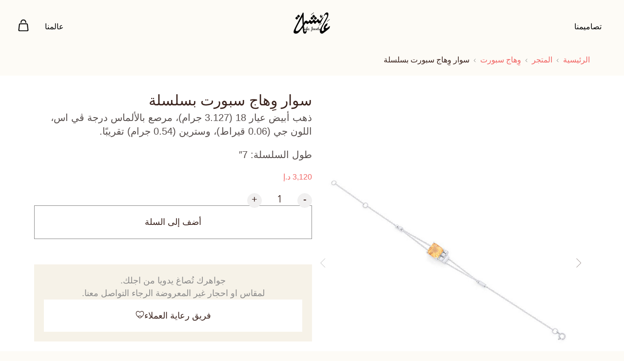

--- FILE ---
content_type: text/html; charset=UTF-8
request_url: https://ae.aishajewels.com/product/wscbw-cit-ar/
body_size: 30423
content:
<!doctype html><html dir="rtl" lang="ar"><head><script data-no-optimize="1">var litespeed_docref=sessionStorage.getItem("litespeed_docref");litespeed_docref&&(Object.defineProperty(document,"referrer",{get:function(){return litespeed_docref}}),sessionStorage.removeItem("litespeed_docref"));</script> <meta charset="UTF-8"><link data-optimized="2" rel="stylesheet" href="https://ae.aishajewels.com/wp-content/litespeed/css/e8496a5593987f47bf5798f417e69934.css?ver=4f765" /><meta name="viewport" content="width=device-width, initial-scale=1"><link rel="profile" href="https://gmpg.org/xfn/11"><title>سوار وِهاج سبورت بسلسلة &#8211; Aisha Jewels</title><meta name='robots' content='max-image-preview:large' /><style>img:is([sizes="auto" i], [sizes^="auto," i]) { contain-intrinsic-size: 3000px 1500px }</style><link rel="alternate" hreflang="ar" href="https://ae.aishajewels.com/product/wscbw-cit-ar/" /><link rel="alternate" hreflang="en" href="https://ae.aishajewels.com/en/product/wscbw-cit/" /><link rel="alternate" hreflang="x-default" href="https://ae.aishajewels.com/product/wscbw-cit-ar/" /><link rel='dns-prefetch' href='//cdnjs.cloudflare.com' /><link rel="alternate" type="application/rss+xml" title="Aisha Jewels &laquo; الخلاصة" href="https://ae.aishajewels.com/feed/" /><link rel="alternate" type="application/rss+xml" title="Aisha Jewels &laquo; خلاصة التعليقات" href="https://ae.aishajewels.com/comments/feed/" /><link rel="alternate" type="application/rss+xml" title="Aisha Jewels &laquo; سوار وِهاج سبورت بسلسلة خلاصة التعليقات" href="https://ae.aishajewels.com/product/wscbw-cit-ar/feed/" /><style id='classic-theme-styles-inline-css'>/*! This file is auto-generated */
.wp-block-button__link{color:#fff;background-color:#32373c;border-radius:9999px;box-shadow:none;text-decoration:none;padding:calc(.667em + 2px) calc(1.333em + 2px);font-size:1.125em}.wp-block-file__button{background:#32373c;color:#fff;text-decoration:none}</style><style id='global-styles-inline-css'>:root{--wp--preset--aspect-ratio--square: 1;--wp--preset--aspect-ratio--4-3: 4/3;--wp--preset--aspect-ratio--3-4: 3/4;--wp--preset--aspect-ratio--3-2: 3/2;--wp--preset--aspect-ratio--2-3: 2/3;--wp--preset--aspect-ratio--16-9: 16/9;--wp--preset--aspect-ratio--9-16: 9/16;--wp--preset--color--black: #000000;--wp--preset--color--cyan-bluish-gray: #abb8c3;--wp--preset--color--white: #ffffff;--wp--preset--color--pale-pink: #f78da7;--wp--preset--color--vivid-red: #cf2e2e;--wp--preset--color--luminous-vivid-orange: #ff6900;--wp--preset--color--luminous-vivid-amber: #fcb900;--wp--preset--color--light-green-cyan: #7bdcb5;--wp--preset--color--vivid-green-cyan: #00d084;--wp--preset--color--pale-cyan-blue: #8ed1fc;--wp--preset--color--vivid-cyan-blue: #0693e3;--wp--preset--color--vivid-purple: #9b51e0;--wp--preset--gradient--vivid-cyan-blue-to-vivid-purple: linear-gradient(135deg,rgba(6,147,227,1) 0%,rgb(155,81,224) 100%);--wp--preset--gradient--light-green-cyan-to-vivid-green-cyan: linear-gradient(135deg,rgb(122,220,180) 0%,rgb(0,208,130) 100%);--wp--preset--gradient--luminous-vivid-amber-to-luminous-vivid-orange: linear-gradient(135deg,rgba(252,185,0,1) 0%,rgba(255,105,0,1) 100%);--wp--preset--gradient--luminous-vivid-orange-to-vivid-red: linear-gradient(135deg,rgba(255,105,0,1) 0%,rgb(207,46,46) 100%);--wp--preset--gradient--very-light-gray-to-cyan-bluish-gray: linear-gradient(135deg,rgb(238,238,238) 0%,rgb(169,184,195) 100%);--wp--preset--gradient--cool-to-warm-spectrum: linear-gradient(135deg,rgb(74,234,220) 0%,rgb(151,120,209) 20%,rgb(207,42,186) 40%,rgb(238,44,130) 60%,rgb(251,105,98) 80%,rgb(254,248,76) 100%);--wp--preset--gradient--blush-light-purple: linear-gradient(135deg,rgb(255,206,236) 0%,rgb(152,150,240) 100%);--wp--preset--gradient--blush-bordeaux: linear-gradient(135deg,rgb(254,205,165) 0%,rgb(254,45,45) 50%,rgb(107,0,62) 100%);--wp--preset--gradient--luminous-dusk: linear-gradient(135deg,rgb(255,203,112) 0%,rgb(199,81,192) 50%,rgb(65,88,208) 100%);--wp--preset--gradient--pale-ocean: linear-gradient(135deg,rgb(255,245,203) 0%,rgb(182,227,212) 50%,rgb(51,167,181) 100%);--wp--preset--gradient--electric-grass: linear-gradient(135deg,rgb(202,248,128) 0%,rgb(113,206,126) 100%);--wp--preset--gradient--midnight: linear-gradient(135deg,rgb(2,3,129) 0%,rgb(40,116,252) 100%);--wp--preset--font-size--small: 13px;--wp--preset--font-size--medium: 20px;--wp--preset--font-size--large: 36px;--wp--preset--font-size--x-large: 42px;--wp--preset--font-family--inter: "Inter", sans-serif;--wp--preset--font-family--cardo: Cardo;--wp--preset--spacing--20: 0.44rem;--wp--preset--spacing--30: 0.67rem;--wp--preset--spacing--40: 1rem;--wp--preset--spacing--50: 1.5rem;--wp--preset--spacing--60: 2.25rem;--wp--preset--spacing--70: 3.38rem;--wp--preset--spacing--80: 5.06rem;--wp--preset--shadow--natural: 6px 6px 9px rgba(0, 0, 0, 0.2);--wp--preset--shadow--deep: 12px 12px 50px rgba(0, 0, 0, 0.4);--wp--preset--shadow--sharp: 6px 6px 0px rgba(0, 0, 0, 0.2);--wp--preset--shadow--outlined: 6px 6px 0px -3px rgba(255, 255, 255, 1), 6px 6px rgba(0, 0, 0, 1);--wp--preset--shadow--crisp: 6px 6px 0px rgba(0, 0, 0, 1);}:where(.is-layout-flex){gap: 0.5em;}:where(.is-layout-grid){gap: 0.5em;}body .is-layout-flex{display: flex;}.is-layout-flex{flex-wrap: wrap;align-items: center;}.is-layout-flex > :is(*, div){margin: 0;}body .is-layout-grid{display: grid;}.is-layout-grid > :is(*, div){margin: 0;}:where(.wp-block-columns.is-layout-flex){gap: 2em;}:where(.wp-block-columns.is-layout-grid){gap: 2em;}:where(.wp-block-post-template.is-layout-flex){gap: 1.25em;}:where(.wp-block-post-template.is-layout-grid){gap: 1.25em;}.has-black-color{color: var(--wp--preset--color--black) !important;}.has-cyan-bluish-gray-color{color: var(--wp--preset--color--cyan-bluish-gray) !important;}.has-white-color{color: var(--wp--preset--color--white) !important;}.has-pale-pink-color{color: var(--wp--preset--color--pale-pink) !important;}.has-vivid-red-color{color: var(--wp--preset--color--vivid-red) !important;}.has-luminous-vivid-orange-color{color: var(--wp--preset--color--luminous-vivid-orange) !important;}.has-luminous-vivid-amber-color{color: var(--wp--preset--color--luminous-vivid-amber) !important;}.has-light-green-cyan-color{color: var(--wp--preset--color--light-green-cyan) !important;}.has-vivid-green-cyan-color{color: var(--wp--preset--color--vivid-green-cyan) !important;}.has-pale-cyan-blue-color{color: var(--wp--preset--color--pale-cyan-blue) !important;}.has-vivid-cyan-blue-color{color: var(--wp--preset--color--vivid-cyan-blue) !important;}.has-vivid-purple-color{color: var(--wp--preset--color--vivid-purple) !important;}.has-black-background-color{background-color: var(--wp--preset--color--black) !important;}.has-cyan-bluish-gray-background-color{background-color: var(--wp--preset--color--cyan-bluish-gray) !important;}.has-white-background-color{background-color: var(--wp--preset--color--white) !important;}.has-pale-pink-background-color{background-color: var(--wp--preset--color--pale-pink) !important;}.has-vivid-red-background-color{background-color: var(--wp--preset--color--vivid-red) !important;}.has-luminous-vivid-orange-background-color{background-color: var(--wp--preset--color--luminous-vivid-orange) !important;}.has-luminous-vivid-amber-background-color{background-color: var(--wp--preset--color--luminous-vivid-amber) !important;}.has-light-green-cyan-background-color{background-color: var(--wp--preset--color--light-green-cyan) !important;}.has-vivid-green-cyan-background-color{background-color: var(--wp--preset--color--vivid-green-cyan) !important;}.has-pale-cyan-blue-background-color{background-color: var(--wp--preset--color--pale-cyan-blue) !important;}.has-vivid-cyan-blue-background-color{background-color: var(--wp--preset--color--vivid-cyan-blue) !important;}.has-vivid-purple-background-color{background-color: var(--wp--preset--color--vivid-purple) !important;}.has-black-border-color{border-color: var(--wp--preset--color--black) !important;}.has-cyan-bluish-gray-border-color{border-color: var(--wp--preset--color--cyan-bluish-gray) !important;}.has-white-border-color{border-color: var(--wp--preset--color--white) !important;}.has-pale-pink-border-color{border-color: var(--wp--preset--color--pale-pink) !important;}.has-vivid-red-border-color{border-color: var(--wp--preset--color--vivid-red) !important;}.has-luminous-vivid-orange-border-color{border-color: var(--wp--preset--color--luminous-vivid-orange) !important;}.has-luminous-vivid-amber-border-color{border-color: var(--wp--preset--color--luminous-vivid-amber) !important;}.has-light-green-cyan-border-color{border-color: var(--wp--preset--color--light-green-cyan) !important;}.has-vivid-green-cyan-border-color{border-color: var(--wp--preset--color--vivid-green-cyan) !important;}.has-pale-cyan-blue-border-color{border-color: var(--wp--preset--color--pale-cyan-blue) !important;}.has-vivid-cyan-blue-border-color{border-color: var(--wp--preset--color--vivid-cyan-blue) !important;}.has-vivid-purple-border-color{border-color: var(--wp--preset--color--vivid-purple) !important;}.has-vivid-cyan-blue-to-vivid-purple-gradient-background{background: var(--wp--preset--gradient--vivid-cyan-blue-to-vivid-purple) !important;}.has-light-green-cyan-to-vivid-green-cyan-gradient-background{background: var(--wp--preset--gradient--light-green-cyan-to-vivid-green-cyan) !important;}.has-luminous-vivid-amber-to-luminous-vivid-orange-gradient-background{background: var(--wp--preset--gradient--luminous-vivid-amber-to-luminous-vivid-orange) !important;}.has-luminous-vivid-orange-to-vivid-red-gradient-background{background: var(--wp--preset--gradient--luminous-vivid-orange-to-vivid-red) !important;}.has-very-light-gray-to-cyan-bluish-gray-gradient-background{background: var(--wp--preset--gradient--very-light-gray-to-cyan-bluish-gray) !important;}.has-cool-to-warm-spectrum-gradient-background{background: var(--wp--preset--gradient--cool-to-warm-spectrum) !important;}.has-blush-light-purple-gradient-background{background: var(--wp--preset--gradient--blush-light-purple) !important;}.has-blush-bordeaux-gradient-background{background: var(--wp--preset--gradient--blush-bordeaux) !important;}.has-luminous-dusk-gradient-background{background: var(--wp--preset--gradient--luminous-dusk) !important;}.has-pale-ocean-gradient-background{background: var(--wp--preset--gradient--pale-ocean) !important;}.has-electric-grass-gradient-background{background: var(--wp--preset--gradient--electric-grass) !important;}.has-midnight-gradient-background{background: var(--wp--preset--gradient--midnight) !important;}.has-small-font-size{font-size: var(--wp--preset--font-size--small) !important;}.has-medium-font-size{font-size: var(--wp--preset--font-size--medium) !important;}.has-large-font-size{font-size: var(--wp--preset--font-size--large) !important;}.has-x-large-font-size{font-size: var(--wp--preset--font-size--x-large) !important;}
:where(.wp-block-post-template.is-layout-flex){gap: 1.25em;}:where(.wp-block-post-template.is-layout-grid){gap: 1.25em;}
:where(.wp-block-columns.is-layout-flex){gap: 2em;}:where(.wp-block-columns.is-layout-grid){gap: 2em;}
:root :where(.wp-block-pullquote){font-size: 1.5em;line-height: 1.6;}</style><style id='woocommerce-inline-inline-css'>.woocommerce form .form-row .required { visibility: visible; }</style><style id='elementor-frontend-inline-css'>.elementor-kit-5{--e-global-color-7db7fe7:#FFFFFF;--e-global-color-78ef070:#FDFBF6;--e-global-color-1106802:#6B6B6B;--e-global-color-0a3ef98:#3A231D;--e-global-color-8457f53:#554D4B;--e-global-color-c148849:#F6F2E8;--e-global-color-67df534:#000000;--e-global-color-008fda1:#F16463;--e-global-color-3a83ebe:#FDFBF6;--e-global-color-645df4b:#F16463;--e-global-typography-9d1bdf0-font-family:"Avenir";--e-global-typography-9d1bdf0-font-size:80px;--e-global-typography-9d1bdf0-font-weight:300;--e-global-typography-9d1bdf0-line-height:1.2em;--e-global-typography-9d1bdf0-letter-spacing:-1px;--e-global-typography-4bba15c-font-family:"Cairo";--e-global-typography-4bba15c-font-size:80px;--e-global-typography-4bba15c-font-weight:300;--e-global-typography-4bba15c-line-height:1.2em;--e-global-typography-a016b86-font-family:"Avenir";--e-global-typography-a016b86-font-size:30px;--e-global-typography-a016b86-font-weight:400;--e-global-typography-a016b86-line-height:1.4em;--e-global-typography-4e37191-font-family:"Cairo";--e-global-typography-4e37191-font-size:30px;--e-global-typography-4e37191-font-weight:400;--e-global-typography-4e37191-line-height:1.2em;--e-global-typography-b30f867-font-family:"Avenir";--e-global-typography-b30f867-font-size:18px;--e-global-typography-b30f867-font-weight:300;--e-global-typography-b30f867-line-height:1.5em;--e-global-typography-cdac726-font-family:"Cairo";--e-global-typography-cdac726-font-size:18px;--e-global-typography-cdac726-font-weight:300;--e-global-typography-cdac726-line-height:1.2em;--e-global-typography-78cfaec-font-family:"Avenir";--e-global-typography-78cfaec-font-size:20px;--e-global-typography-78cfaec-font-weight:300;--e-global-typography-78cfaec-line-height:1.4em;--e-global-typography-d0274f6-font-family:"Avenir";--e-global-typography-d0274f6-font-size:30px;--e-global-typography-d0274f6-font-weight:300;--e-global-typography-d0274f6-line-height:1.4em;--e-global-typography-4708de9-font-family:"Cairo";--e-global-typography-4708de9-font-size:30px;--e-global-typography-4708de9-font-weight:300;--e-global-typography-4708de9-line-height:1.4px;--e-global-typography-c8865ef-font-family:"Avenir";--e-global-typography-c8865ef-font-size:24px;--e-global-typography-c8865ef-font-weight:400;--e-global-typography-4f8ed81-font-family:"Avenir";--e-global-typography-4f8ed81-font-size:16px;--e-global-typography-4f8ed81-font-weight:300;--e-global-typography-d731f40-font-family:"Outfit";--e-global-typography-d731f40-font-size:28px;--e-global-typography-d731f40-font-weight:500;--e-global-typography-d731f40-line-height:1.4em;--e-global-typography-b7b216a-font-family:"Outfit";--e-global-typography-b7b216a-font-size:18px;--e-global-typography-b7b216a-font-weight:500;--e-global-typography-b7b216a-line-height:1.2em;--e-global-typography-c3d8804-font-family:"Avenir";--e-global-typography-c3d8804-font-size:24px;--e-global-typography-c3d8804-font-weight:700;--e-global-typography-c3d8804-line-height:1.3em;--e-global-typography-2c029f1-font-family:"Cairo";--e-global-typography-2c029f1-font-size:24px;--e-global-typography-2c029f1-font-weight:700;--e-global-typography-2c029f1-line-height:1.3em;--e-global-typography-e0399ac-font-family:"Montserrat";--e-global-typography-e0399ac-font-size:12px;--e-global-typography-e0399ac-font-weight:500;--e-global-typography-e0399ac-text-transform:uppercase;--e-global-typography-e0399ac-line-height:1.2em;--e-global-typography-e0399ac-letter-spacing:2px;--e-global-typography-8d5fe6b-font-family:"Cairo";--e-global-typography-8d5fe6b-font-size:16px;--e-global-typography-8d5fe6b-font-weight:500;--e-global-typography-8d5fe6b-line-height:1.2em;--e-global-typography-2611276-font-family:"Avenir";--e-global-typography-2611276-font-size:24px;--e-global-typography-2611276-font-weight:500;--e-global-typography-2611276-line-height:32px;--e-global-typography-7574b5f-font-family:"Cairo";--e-global-typography-7574b5f-font-size:24px;--e-global-typography-7574b5f-font-weight:500;--e-global-typography-7574b5f-line-height:32px;--e-global-typography-3282737-font-family:"Cairo";--e-global-typography-3282737-font-size:18px;--e-global-typography-3282737-font-weight:500;--e-global-typography-3282737-line-height:26px;--e-global-typography-6faec62-font-family:"Avenir";--e-global-typography-6faec62-font-size:16px;--e-global-typography-6faec62-font-weight:500;--e-global-typography-6faec62-line-height:22px;color:var( --e-global-color-0a3ef98 );}.elementor-kit-5 e-page-transition{background-color:#FFBC7D;}.elementor-kit-5 p{margin-bottom:0px;}.elementor-kit-5 h2{font-family:var( --e-global-typography-a016b86-font-family ), Sans-serif;font-size:var( --e-global-typography-a016b86-font-size );font-weight:var( --e-global-typography-a016b86-font-weight );line-height:var( --e-global-typography-a016b86-line-height );}.elementor-section.elementor-section-boxed > .elementor-container{max-width:1440px;}.e-con{--container-max-width:1440px;--container-default-padding-top:0px;--container-default-padding-right:0px;--container-default-padding-bottom:0px;--container-default-padding-left:0px;}.elementor-widget:not(:last-child){margin-block-end:20px;}.elementor-element{--widgets-spacing:20px 20px;--widgets-spacing-row:20px;--widgets-spacing-column:20px;}{}h1.entry-title{display:var(--page-title-display);}.site-header .site-branding{flex-direction:column;align-items:stretch;}.site-header{padding-inline-end:0px;padding-inline-start:0px;}.site-footer .site-branding{flex-direction:column;align-items:stretch;}@media(max-width:1536px){.elementor-kit-5{--e-global-typography-d731f40-font-size:18px;--e-global-typography-b7b216a-font-size:16px;}.elementor-kit-5 h2{font-size:var( --e-global-typography-a016b86-font-size );line-height:var( --e-global-typography-a016b86-line-height );}.elementor-section.elementor-section-boxed > .elementor-container{max-width:1140px;}.e-con{--container-max-width:1140px;}}@media(max-width:1024px){.elementor-kit-5{--e-global-typography-9d1bdf0-font-size:70px;--e-global-typography-c8865ef-font-size:20px;}.elementor-kit-5 h2{font-size:var( --e-global-typography-a016b86-font-size );line-height:var( --e-global-typography-a016b86-line-height );}.elementor-section.elementor-section-boxed > .elementor-container{max-width:1024px;}.e-con{--container-max-width:1024px;}}@media(max-width:767px){.elementor-kit-5{--e-global-typography-9d1bdf0-font-size:50px;--e-global-typography-4bba15c-font-size:50px;--e-global-typography-d0274f6-font-size:20px;--e-global-typography-d731f40-font-size:20px;--e-global-typography-b7b216a-font-size:18px;--e-global-typography-3282737-font-size:14px;--e-global-typography-3282737-line-height:20px;--e-global-typography-6faec62-font-size:14px;--e-global-typography-6faec62-line-height:20px;}.elementor-kit-5 h2{font-size:var( --e-global-typography-a016b86-font-size );line-height:var( --e-global-typography-a016b86-line-height );}.elementor-section.elementor-section-boxed > .elementor-container{max-width:767px;}.e-con{--container-max-width:767px;}}/* Start Custom Fonts CSS */@font-face {
	font-family: 'Avenir';
	font-style: normal;
	font-weight: 300;
	font-display: auto;
	src: url('https://ae.aishajewels.com/wp-content/uploads/2024/10/AvenirLTStd-Light.woff2') format('woff2'),
		url('https://ae.aishajewels.com/wp-content/uploads/2024/10/AvenirLTStd-Light.woff') format('woff'),
		url('https://ae.aishajewels.com/wp-content/uploads/2024/10/AvenirLTStd-Light.svg#Avenir') format('svg');
}
@font-face {
	font-family: 'Avenir';
	font-style: normal;
	font-weight: 400;
	font-display: auto;
	src: url('https://ae.aishajewels.com/wp-content/uploads/2024/10/AvenirLTStd-Book.eot');
	src: url('https://ae.aishajewels.com/wp-content/uploads/2024/10/AvenirLTStd-Book.eot?#iefix') format('embedded-opentype'),
		url('https://ae.aishajewels.com/wp-content/uploads/2024/10/AvenirLTStd-Book.woff2') format('woff2'),
		url('https://ae.aishajewels.com/wp-content/uploads/2024/10/AvenirLTStd-Book.woff') format('woff'),
		url('https://ae.aishajewels.com/wp-content/uploads/2024/10/AvenirLTStd-Book.ttf') format('truetype'),
		url('https://ae.aishajewels.com/wp-content/uploads/2024/10/AvenirLTStd-Book.svg#Avenir') format('svg');
}
@font-face {
	font-family: 'Avenir';
	font-style: normal;
	font-weight: 500;
	font-display: auto;
	src: url('https://ae.aishajewels.com/wp-content/uploads/2024/10/AvenirLTStd-Roman.eot');
	src: url('https://ae.aishajewels.com/wp-content/uploads/2024/10/AvenirLTStd-Roman.eot?#iefix') format('embedded-opentype'),
		url('https://ae.aishajewels.com/wp-content/uploads/2024/10/AvenirLTStd-Roman.woff2') format('woff2'),
		url('https://ae.aishajewels.com/wp-content/uploads/2024/10/AvenirLTStd-Roman.woff') format('woff'),
		url('https://ae.aishajewels.com/wp-content/uploads/2024/10/AvenirLTStd-Roman.ttf') format('truetype'),
		url('https://ae.aishajewels.com/wp-content/uploads/2024/10/AvenirLTStd-Roman.svg#Avenir') format('svg');
}
@font-face {
	font-family: 'Avenir';
	font-style: normal;
	font-weight: 600;
	font-display: auto;
	src: url('https://ae.aishajewels.com/wp-content/uploads/2024/10/AvenirLTStd-Medium.eot');
	src: url('https://ae.aishajewels.com/wp-content/uploads/2024/10/AvenirLTStd-Medium.eot?#iefix') format('embedded-opentype'),
		url('https://ae.aishajewels.com/wp-content/uploads/2024/10/AvenirLTStd-Medium.woff2') format('woff2'),
		url('https://ae.aishajewels.com/wp-content/uploads/2024/10/AvenirLTStd-Medium.woff') format('woff'),
		url('https://ae.aishajewels.com/wp-content/uploads/2024/10/AvenirLTStd-Medium.ttf') format('truetype'),
		url('https://ae.aishajewels.com/wp-content/uploads/2024/10/AvenirLTStd-Medium.svg#Avenir') format('svg');
}
@font-face {
	font-family: 'Avenir';
	font-style: normal;
	font-weight: 700;
	font-display: auto;
	src: url('https://ae.aishajewels.com/wp-content/uploads/2024/10/AvenirLTStd-Heavy.eot');
	src: url('https://ae.aishajewels.com/wp-content/uploads/2024/10/AvenirLTStd-Heavy.eot?#iefix') format('embedded-opentype'),
		url('https://ae.aishajewels.com/wp-content/uploads/2024/10/AvenirLTStd-Heavy.woff2') format('woff2'),
		url('https://ae.aishajewels.com/wp-content/uploads/2024/10/AvenirLTStd-Heavy.woff') format('woff'),
		url('https://ae.aishajewels.com/wp-content/uploads/2024/10/AvenirLTStd-Heavy.ttf') format('truetype'),
		url('https://ae.aishajewels.com/wp-content/uploads/2024/10/AvenirLTStd-Heavy.svg#Avenir') format('svg');
}
@font-face {
	font-family: 'Avenir';
	font-style: normal;
	font-weight: 900;
	font-display: auto;
	src: url('https://ae.aishajewels.com/wp-content/uploads/2024/10/AvenirLTStd-Black.eot');
	src: url('https://ae.aishajewels.com/wp-content/uploads/2024/10/AvenirLTStd-Black.eot?#iefix') format('embedded-opentype'),
		url('https://ae.aishajewels.com/wp-content/uploads/2024/10/AvenirLTStd-Black.woff2') format('woff2'),
		url('https://ae.aishajewels.com/wp-content/uploads/2024/10/AvenirLTStd-Black.woff') format('woff'),
		url('https://ae.aishajewels.com/wp-content/uploads/2024/10/AvenirLTStd-Black.ttf') format('truetype'),
		url('https://ae.aishajewels.com/wp-content/uploads/2024/10/AvenirLTStd-Black.svg#Avenir') format('svg');
}
/* End Custom Fonts CSS */
.elementor-4280 .elementor-element.elementor-element-ed7b9f7{--display:flex;--flex-direction:column;--container-widget-width:100%;--container-widget-height:initial;--container-widget-flex-grow:0;--container-widget-align-self:initial;--flex-wrap-mobile:wrap;--padding-top:0px;--padding-bottom:0px;--padding-left:0px;--padding-right:0px;}.elementor-4280 .elementor-element.elementor-element-1004ac9 .primary-aisha-logo{width:60px;min-width:30px;}.elementor-4280 .elementor-element.elementor-element-1004ac9 .secondary-aisha-logo{width:180px;min-width:120px;}.elementor-theme-builder-content-area{height:400px;}.elementor-location-header:before, .elementor-location-footer:before{content:"";display:table;clear:both;}@media(max-width:1024px){.elementor-4280 .elementor-element.elementor-element-1004ac9 .secondary-aisha-logo{width:150px;min-width:120px;}}@media(min-width:768px){.elementor-4280 .elementor-element.elementor-element-ed7b9f7{--width:100%;}}@media(max-width:767px){.elementor-4280 .elementor-element.elementor-element-1004ac9 .primary-aisha-logo{width:50px;min-width:30px;}.elementor-4280 .elementor-element.elementor-element-1004ac9 .secondary-aisha-logo{width:120px;min-width:120px;}}/* Start custom CSS for Aisha_Header, class: .elementor-element-1004ac9 */.elementor-4280 .elementor-element.elementor-element-1004ac9 .header__menu-btn, .elementor-4280 .elementor-element.elementor-element-1004ac9 .header__menu-btn:hover, .elementor-4280 .elementor-element.elementor-element-1004ac9 .header__menu-btn:active, .elementor-4280 .elementor-element.elementor-element-1004ac9 .header__search-btn, .elementor-4280 .elementor-element.elementor-element-1004ac9 .header__search-btn:hover, .elementor-4280 .elementor-element.elementor-element-1004ac9 .header__search-btn:active { background: transparent!important; } .elementor-4280 .elementor-element.elementor-element-1004ac9 .header__search-btn { background: transparent!important; }

.elementor-4280 .elementor-element.elementor-element-1004ac9 .header__search-btn {
    display: flex;
    align-items: center;
    justify-content: center;
    gap: 10px;
    color: white;
}/* End custom CSS */
.elementor-4598 .elementor-element.elementor-element-9897ada{--display:flex;--flex-direction:column;--container-widget-width:100%;--container-widget-height:initial;--container-widget-flex-grow:0;--container-widget-align-self:initial;--flex-wrap-mobile:wrap;--padding-top:20px;--padding-bottom:20px;--padding-left:20px;--padding-right:20px;}.elementor-4598 .elementor-element.elementor-element-9897ada:not(.elementor-motion-effects-element-type-background), .elementor-4598 .elementor-element.elementor-element-9897ada > .elementor-motion-effects-container > .elementor-motion-effects-layer{background-color:var( --e-global-color-78ef070 );}.elementor-4598 .elementor-element.elementor-element-f91c5d9{--display:flex;}.elementor-4598 .elementor-element.elementor-element-c66c482 > .elementor-widget-container{margin:25px 0px 0px 0px;}.elementor-4598 .elementor-element.elementor-element-c66c482 .elementor-nav-menu .elementor-item{font-family:"Cairo", Sans-serif;font-size:18px;font-weight:300;line-height:26px;}.elementor-4598 .elementor-element.elementor-element-c66c482 .elementor-nav-menu--main .elementor-item{color:#282626;fill:#282626;padding-left:0px;padding-right:0px;padding-top:5px;padding-bottom:5px;}.elementor-4598 .elementor-element.elementor-element-c66c482 .elementor-nav-menu--main .elementor-item:hover,
					.elementor-4598 .elementor-element.elementor-element-c66c482 .elementor-nav-menu--main .elementor-item.elementor-item-active,
					.elementor-4598 .elementor-element.elementor-element-c66c482 .elementor-nav-menu--main .elementor-item.highlighted,
					.elementor-4598 .elementor-element.elementor-element-c66c482 .elementor-nav-menu--main .elementor-item:focus{color:#282626;fill:#282626;}.elementor-4598 .elementor-element.elementor-element-c66c482 .elementor-nav-menu--main .elementor-item.elementor-item-active{color:#282626;}.elementor-4598 .elementor-element.elementor-element-c66c482{--e-nav-menu-horizontal-menu-item-margin:calc( 8px / 2 );}.elementor-4598 .elementor-element.elementor-element-c66c482 .elementor-nav-menu--main:not(.elementor-nav-menu--layout-horizontal) .elementor-nav-menu > li:not(:last-child){margin-bottom:8px;}.elementor-4598 .elementor-element.elementor-element-f3c9cb9{--display:flex;}.elementor-4598 .elementor-element.elementor-element-ee9b2db > .elementor-widget-container{margin:25px 0px 0px 0px;}.elementor-4598 .elementor-element.elementor-element-ee9b2db .elementor-nav-menu .elementor-item{font-family:"Cairo", Sans-serif;font-size:18px;font-weight:300;line-height:26px;}.elementor-4598 .elementor-element.elementor-element-ee9b2db .elementor-nav-menu--main .elementor-item{color:#282626;fill:#282626;padding-left:0px;padding-right:0px;padding-top:5px;padding-bottom:5px;}.elementor-4598 .elementor-element.elementor-element-ee9b2db .elementor-nav-menu--main .elementor-item:hover,
					.elementor-4598 .elementor-element.elementor-element-ee9b2db .elementor-nav-menu--main .elementor-item.elementor-item-active,
					.elementor-4598 .elementor-element.elementor-element-ee9b2db .elementor-nav-menu--main .elementor-item.highlighted,
					.elementor-4598 .elementor-element.elementor-element-ee9b2db .elementor-nav-menu--main .elementor-item:focus{color:#282626;fill:#282626;}.elementor-4598 .elementor-element.elementor-element-ee9b2db .elementor-nav-menu--main .elementor-item.elementor-item-active{color:#282626;}.elementor-4598 .elementor-element.elementor-element-ee9b2db{--e-nav-menu-horizontal-menu-item-margin:calc( 8px / 2 );}.elementor-4598 .elementor-element.elementor-element-ee9b2db .elementor-nav-menu--main:not(.elementor-nav-menu--layout-horizontal) .elementor-nav-menu > li:not(:last-child){margin-bottom:8px;}.elementor-4598 .elementor-element.elementor-element-7f3aa21{--display:flex;}.elementor-4598 .elementor-element.elementor-element-4f2fdbe > .elementor-widget-container{margin:25px 0px 0px 0px;}.elementor-4598 .elementor-element.elementor-element-4f2fdbe .elementor-nav-menu .elementor-item{font-family:"Cairo", Sans-serif;font-size:18px;font-weight:300;line-height:26px;}.elementor-4598 .elementor-element.elementor-element-4f2fdbe .elementor-nav-menu--main .elementor-item{color:#282626;fill:#282626;padding-left:0px;padding-right:0px;padding-top:5px;padding-bottom:5px;}.elementor-4598 .elementor-element.elementor-element-4f2fdbe .elementor-nav-menu--main .elementor-item:hover,
					.elementor-4598 .elementor-element.elementor-element-4f2fdbe .elementor-nav-menu--main .elementor-item.elementor-item-active,
					.elementor-4598 .elementor-element.elementor-element-4f2fdbe .elementor-nav-menu--main .elementor-item.highlighted,
					.elementor-4598 .elementor-element.elementor-element-4f2fdbe .elementor-nav-menu--main .elementor-item:focus{color:#282626;fill:#282626;}.elementor-4598 .elementor-element.elementor-element-4f2fdbe .elementor-nav-menu--main .elementor-item.elementor-item-active{color:#282626;}.elementor-4598 .elementor-element.elementor-element-4f2fdbe{--e-nav-menu-horizontal-menu-item-margin:calc( 8px / 2 );}.elementor-4598 .elementor-element.elementor-element-4f2fdbe .elementor-nav-menu--main:not(.elementor-nav-menu--layout-horizontal) .elementor-nav-menu > li:not(:last-child){margin-bottom:8px;}.elementor-4598 .elementor-element.elementor-element-2d2a275{--n-accordion-title-font-size:var( --e-global-typography-cdac726-font-size );--n-accordion-title-justify-content:space-between;--n-accordion-title-flex-grow:1;--n-accordion-title-icon-order:initial;--n-accordion-item-title-space-between:35px;--n-accordion-item-title-distance-from-content:0px;--n-accordion-title-normal-color:#282626;--n-accordion-icon-size:15px;}.elementor-4598 .elementor-element.elementor-element-2d2a275 > .elementor-widget-container > .e-n-accordion > .e-n-accordion-item > .e-n-accordion-item-title{border-style:none;}.elementor-4598 .elementor-element.elementor-element-2d2a275 {--n-accordion-padding:0px 0px 0px 0px;}:where( .elementor-4598 .elementor-element.elementor-element-2d2a275 > .elementor-widget-container > .e-n-accordion > .e-n-accordion-item > .e-n-accordion-item-title > .e-n-accordion-item-title-header ) > .e-n-accordion-item-title-text{font-family:var( --e-global-typography-cdac726-font-family ), Sans-serif;font-weight:var( --e-global-typography-cdac726-font-weight );line-height:var( --e-global-typography-cdac726-line-height );}:where( .elementor-4598 .elementor-element.elementor-element-2d2a275 > .elementor-widget-container > .e-n-accordion > .e-n-accordion-item ) > .e-con{border-style:none;}.elementor-4598 .elementor-element.elementor-element-797ee5f{color:var( --e-global-color-8457f53 );font-family:var( --e-global-typography-cdac726-font-family ), Sans-serif;font-size:var( --e-global-typography-cdac726-font-size );font-weight:var( --e-global-typography-cdac726-font-weight );line-height:var( --e-global-typography-cdac726-line-height );}.elementor-4598 .elementor-element.elementor-element-d389ca1 .elementor-icon-list-items:not(.elementor-inline-items) .elementor-icon-list-item:not(:last-child){padding-bottom:calc(25px/2);}.elementor-4598 .elementor-element.elementor-element-d389ca1 .elementor-icon-list-items:not(.elementor-inline-items) .elementor-icon-list-item:not(:first-child){margin-top:calc(25px/2);}.elementor-4598 .elementor-element.elementor-element-d389ca1 .elementor-icon-list-items.elementor-inline-items .elementor-icon-list-item{margin-right:calc(25px/2);margin-left:calc(25px/2);}.elementor-4598 .elementor-element.elementor-element-d389ca1 .elementor-icon-list-items.elementor-inline-items{margin-right:calc(-25px/2);margin-left:calc(-25px/2);}body.rtl .elementor-4598 .elementor-element.elementor-element-d389ca1 .elementor-icon-list-items.elementor-inline-items .elementor-icon-list-item:after{left:calc(-25px/2);}body:not(.rtl) .elementor-4598 .elementor-element.elementor-element-d389ca1 .elementor-icon-list-items.elementor-inline-items .elementor-icon-list-item:after{right:calc(-25px/2);}.elementor-4598 .elementor-element.elementor-element-d389ca1 .elementor-icon-list-icon i{transition:color 0.3s;}.elementor-4598 .elementor-element.elementor-element-d389ca1 .elementor-icon-list-icon svg{transition:fill 0.3s;}.elementor-4598 .elementor-element.elementor-element-d389ca1{--e-icon-list-icon-size:14px;--icon-vertical-offset:0px;}.elementor-4598 .elementor-element.elementor-element-d389ca1 .elementor-icon-list-item > .elementor-icon-list-text, .elementor-4598 .elementor-element.elementor-element-d389ca1 .elementor-icon-list-item > a{font-family:var( --e-global-typography-3282737-font-family ), Sans-serif;font-size:var( --e-global-typography-3282737-font-size );font-weight:var( --e-global-typography-3282737-font-weight );line-height:var( --e-global-typography-3282737-line-height );}.elementor-4598 .elementor-element.elementor-element-d389ca1 .elementor-icon-list-text{color:var( --e-global-color-8457f53 );transition:color 0.3s;}.elementor-4598 .elementor-element.elementor-element-3f35c63{--display:flex;}.elementor-4598 .elementor-element.elementor-element-8918b29{text-align:center;}.elementor-4598 .elementor-element.elementor-element-8918b29 .elementor-heading-title{font-family:"Avenir", Sans-serif;font-size:16px;font-weight:500;text-transform:uppercase;line-height:22px;color:var( --e-global-color-008fda1 );}.elementor-4598 .elementor-element.elementor-element-a55ae02{text-align:center;color:var( --e-global-color-0a3ef98 );font-family:var( --e-global-typography-6faec62-font-family ), Sans-serif;font-size:var( --e-global-typography-6faec62-font-size );font-weight:var( --e-global-typography-6faec62-font-weight );line-height:var( --e-global-typography-6faec62-line-height );}.elementor-4598 .elementor-element.elementor-element-21ed8d4{text-align:center;color:var( --e-global-color-8457f53 );font-family:var( --e-global-typography-3282737-font-family ), Sans-serif;font-size:var( --e-global-typography-3282737-font-size );font-weight:var( --e-global-typography-3282737-font-weight );line-height:var( --e-global-typography-3282737-line-height );}.elementor-4598 .elementor-element.elementor-element-1b3aebd{--display:flex;--flex-direction:row;--container-widget-width:initial;--container-widget-height:100%;--container-widget-flex-grow:1;--container-widget-align-self:stretch;--flex-wrap-mobile:wrap;--padding-top:80px;--padding-bottom:80px;--padding-left:20px;--padding-right:20px;}.elementor-4598 .elementor-element.elementor-element-1b3aebd:not(.elementor-motion-effects-element-type-background), .elementor-4598 .elementor-element.elementor-element-1b3aebd > .elementor-motion-effects-container > .elementor-motion-effects-layer{background-color:var( --e-global-color-78ef070 );}.elementor-4598 .elementor-element.elementor-element-ffa11e1{--display:flex;--padding-top:0px;--padding-bottom:0px;--padding-left:20px;--padding-right:0px;}.elementor-4598 .elementor-element.elementor-element-ffa11e1.e-con{--flex-grow:0;--flex-shrink:0;}.elementor-4598 .elementor-element.elementor-element-fbc702e{color:var( --e-global-color-8457f53 );font-family:"Cairo", Sans-serif;font-size:18px;font-weight:300;line-height:38px;}.elementor-4598 .elementor-element.elementor-element-61966bd{--display:flex;--padding-top:0px;--padding-bottom:0px;--padding-left:0px;--padding-right:0px;}.elementor-4598 .elementor-element.elementor-element-6184042 .elementor-heading-title{font-family:"Cairo", Sans-serif;font-size:18px;font-weight:500;line-height:1.2em;color:var( --e-global-color-0a3ef98 );}.elementor-4598 .elementor-element.elementor-element-3356bfe .elementor-nav-menu .elementor-item{font-family:"Cairo", Sans-serif;font-size:18px;font-weight:300;line-height:26px;}.elementor-4598 .elementor-element.elementor-element-3356bfe .elementor-nav-menu--main .elementor-item{color:var( --e-global-color-8457f53 );fill:var( --e-global-color-8457f53 );padding-left:0px;padding-right:0px;padding-top:4px;padding-bottom:4px;}.elementor-4598 .elementor-element.elementor-element-3356bfe{--e-nav-menu-horizontal-menu-item-margin:calc( 8px / 2 );}.elementor-4598 .elementor-element.elementor-element-3356bfe .elementor-nav-menu--main:not(.elementor-nav-menu--layout-horizontal) .elementor-nav-menu > li:not(:last-child){margin-bottom:8px;}.elementor-4598 .elementor-element.elementor-element-2fb3928{--display:flex;}.elementor-4598 .elementor-element.elementor-element-5d978ea .elementor-heading-title{font-family:"Cairo", Sans-serif;font-size:18px;font-weight:500;line-height:1.2em;color:var( --e-global-color-0a3ef98 );}.elementor-4598 .elementor-element.elementor-element-2d7b56b .elementor-nav-menu .elementor-item{font-family:"Cairo", Sans-serif;font-size:18px;font-weight:300;line-height:26px;}.elementor-4598 .elementor-element.elementor-element-2d7b56b .elementor-nav-menu--main .elementor-item{color:var( --e-global-color-8457f53 );fill:var( --e-global-color-8457f53 );padding-left:0px;padding-right:0px;padding-top:4px;padding-bottom:4px;}.elementor-4598 .elementor-element.elementor-element-2d7b56b{--e-nav-menu-horizontal-menu-item-margin:calc( 8px / 2 );}.elementor-4598 .elementor-element.elementor-element-2d7b56b .elementor-nav-menu--main:not(.elementor-nav-menu--layout-horizontal) .elementor-nav-menu > li:not(:last-child){margin-bottom:8px;}.elementor-4598 .elementor-element.elementor-element-419104b{--display:flex;}.elementor-4598 .elementor-element.elementor-element-c41aaac .elementor-heading-title{font-family:"Cairo", Sans-serif;font-size:18px;font-weight:500;line-height:1.2em;color:var( --e-global-color-0a3ef98 );}.elementor-4598 .elementor-element.elementor-element-40056f8 .elementor-nav-menu .elementor-item{font-family:"Cairo", Sans-serif;font-size:18px;font-weight:300;line-height:26px;}.elementor-4598 .elementor-element.elementor-element-40056f8 .elementor-nav-menu--main .elementor-item{color:var( --e-global-color-8457f53 );fill:var( --e-global-color-8457f53 );padding-left:0px;padding-right:0px;padding-top:4px;padding-bottom:4px;}.elementor-4598 .elementor-element.elementor-element-40056f8{--e-nav-menu-horizontal-menu-item-margin:calc( 8px / 2 );}.elementor-4598 .elementor-element.elementor-element-40056f8 .elementor-nav-menu--main:not(.elementor-nav-menu--layout-horizontal) .elementor-nav-menu > li:not(:last-child){margin-bottom:8px;}.elementor-4598 .elementor-element.elementor-element-cd1b5a3{--display:flex;--flex-direction:column;--container-widget-width:100%;--container-widget-height:initial;--container-widget-flex-grow:0;--container-widget-align-self:initial;--flex-wrap-mobile:wrap;--padding-top:0px;--padding-bottom:30px;--padding-left:20px;--padding-right:20px;}.elementor-4598 .elementor-element.elementor-element-cd1b5a3:not(.elementor-motion-effects-element-type-background), .elementor-4598 .elementor-element.elementor-element-cd1b5a3 > .elementor-motion-effects-container > .elementor-motion-effects-layer{background-color:var( --e-global-color-78ef070 );}.elementor-4598 .elementor-element.elementor-element-74c1933{--divider-border-style:solid;--divider-color:var( --e-global-color-8457f53 );--divider-border-width:1px;}.elementor-4598 .elementor-element.elementor-element-74c1933 .elementor-divider-separator{width:100%;}.elementor-4598 .elementor-element.elementor-element-74c1933 .elementor-divider{padding-block-start:15px;padding-block-end:15px;}.elementor-4598 .elementor-element.elementor-element-29edeec{--display:flex;--flex-direction:row;--container-widget-width:calc( ( 1 - var( --container-widget-flex-grow ) ) * 100% );--container-widget-height:100%;--container-widget-flex-grow:1;--container-widget-align-self:stretch;--flex-wrap-mobile:wrap;--justify-content:space-between;--align-items:center;}.elementor-4598 .elementor-element.elementor-element-a36a534{text-align:center;font-family:var( --e-global-typography-3282737-font-family ), Sans-serif;font-size:var( --e-global-typography-3282737-font-size );font-weight:var( --e-global-typography-3282737-font-weight );line-height:var( --e-global-typography-3282737-line-height );}.elementor-4598 .elementor-element.elementor-element-e2f9142{--display:flex;--flex-direction:row;--container-widget-width:calc( ( 1 - var( --container-widget-flex-grow ) ) * 100% );--container-widget-height:100%;--container-widget-flex-grow:1;--container-widget-align-self:stretch;--flex-wrap-mobile:wrap;--justify-content:flex-end;--align-items:center;}.elementor-4598 .elementor-element.elementor-element-39c67a2 .elementor-icon-list-items:not(.elementor-inline-items) .elementor-icon-list-item:not(:last-child){padding-bottom:calc(25px/2);}.elementor-4598 .elementor-element.elementor-element-39c67a2 .elementor-icon-list-items:not(.elementor-inline-items) .elementor-icon-list-item:not(:first-child){margin-top:calc(25px/2);}.elementor-4598 .elementor-element.elementor-element-39c67a2 .elementor-icon-list-items.elementor-inline-items .elementor-icon-list-item{margin-right:calc(25px/2);margin-left:calc(25px/2);}.elementor-4598 .elementor-element.elementor-element-39c67a2 .elementor-icon-list-items.elementor-inline-items{margin-right:calc(-25px/2);margin-left:calc(-25px/2);}body.rtl .elementor-4598 .elementor-element.elementor-element-39c67a2 .elementor-icon-list-items.elementor-inline-items .elementor-icon-list-item:after{left:calc(-25px/2);}body:not(.rtl) .elementor-4598 .elementor-element.elementor-element-39c67a2 .elementor-icon-list-items.elementor-inline-items .elementor-icon-list-item:after{right:calc(-25px/2);}.elementor-4598 .elementor-element.elementor-element-39c67a2 .elementor-icon-list-icon i{transition:color 0.3s;}.elementor-4598 .elementor-element.elementor-element-39c67a2 .elementor-icon-list-icon svg{transition:fill 0.3s;}.elementor-4598 .elementor-element.elementor-element-39c67a2{--e-icon-list-icon-size:14px;--icon-vertical-offset:0px;}.elementor-4598 .elementor-element.elementor-element-39c67a2 .elementor-icon-list-item > .elementor-icon-list-text, .elementor-4598 .elementor-element.elementor-element-39c67a2 .elementor-icon-list-item > a{font-family:var( --e-global-typography-3282737-font-family ), Sans-serif;font-size:var( --e-global-typography-3282737-font-size );font-weight:var( --e-global-typography-3282737-font-weight );line-height:var( --e-global-typography-3282737-line-height );}.elementor-4598 .elementor-element.elementor-element-39c67a2 .elementor-icon-list-text{color:var( --e-global-color-8457f53 );transition:color 0.3s;}.elementor-theme-builder-content-area{height:400px;}.elementor-location-header:before, .elementor-location-footer:before{content:"";display:table;clear:both;}@media(min-width:768px){.elementor-4598 .elementor-element.elementor-element-ffa11e1{--width:45%;}.elementor-4598 .elementor-element.elementor-element-61966bd{--width:20%;}.elementor-4598 .elementor-element.elementor-element-2fb3928{--width:15%;}.elementor-4598 .elementor-element.elementor-element-419104b{--width:20%;}.elementor-4598 .elementor-element.elementor-element-e2f9142{--width:70%;}}@media(max-width:1536px) and (min-width:768px){.elementor-4598 .elementor-element.elementor-element-ffa11e1{--width:45%;}.elementor-4598 .elementor-element.elementor-element-61966bd{--width:20%;}.elementor-4598 .elementor-element.elementor-element-2fb3928{--width:15%;}.elementor-4598 .elementor-element.elementor-element-419104b{--width:20%;}}@media(max-width:1024px) and (min-width:768px){.elementor-4598 .elementor-element.elementor-element-ffa11e1{--width:50%;}.elementor-4598 .elementor-element.elementor-element-61966bd{--width:50%;}.elementor-4598 .elementor-element.elementor-element-2fb3928{--width:50%;}.elementor-4598 .elementor-element.elementor-element-419104b{--width:50%;}}@media(max-width:1536px){.elementor-4598 .elementor-element.elementor-element-2d2a275{--n-accordion-title-font-size:var( --e-global-typography-cdac726-font-size );}:where( .elementor-4598 .elementor-element.elementor-element-2d2a275 > .elementor-widget-container > .e-n-accordion > .e-n-accordion-item > .e-n-accordion-item-title > .e-n-accordion-item-title-header ) > .e-n-accordion-item-title-text{line-height:var( --e-global-typography-cdac726-line-height );}.elementor-4598 .elementor-element.elementor-element-797ee5f{font-size:var( --e-global-typography-cdac726-font-size );line-height:var( --e-global-typography-cdac726-line-height );}.elementor-4598 .elementor-element.elementor-element-d389ca1 .elementor-icon-list-item > .elementor-icon-list-text, .elementor-4598 .elementor-element.elementor-element-d389ca1 .elementor-icon-list-item > a{font-size:var( --e-global-typography-3282737-font-size );line-height:var( --e-global-typography-3282737-line-height );}.elementor-4598 .elementor-element.elementor-element-a55ae02{font-size:var( --e-global-typography-6faec62-font-size );line-height:var( --e-global-typography-6faec62-line-height );}.elementor-4598 .elementor-element.elementor-element-21ed8d4{font-size:var( --e-global-typography-3282737-font-size );line-height:var( --e-global-typography-3282737-line-height );}.elementor-4598 .elementor-element.elementor-element-1b3aebd{--gap:0px 0px;--row-gap:0px;--column-gap:0px;--flex-wrap:wrap;}.elementor-4598 .elementor-element.elementor-element-ffa11e1{--padding-top:0px;--padding-bottom:0px;--padding-left:0px;--padding-right:0px;}.elementor-4598 .elementor-element.elementor-element-fbc702e > .elementor-widget-container{margin:0px 0px 0px 25px;}.elementor-4598 .elementor-element.elementor-element-fbc702e{line-height:28px;}.elementor-4598 .elementor-element.elementor-element-61966bd{--padding-top:0px;--padding-bottom:0px;--padding-left:0px;--padding-right:0px;}.elementor-4598 .elementor-element.elementor-element-a36a534{font-size:var( --e-global-typography-3282737-font-size );line-height:var( --e-global-typography-3282737-line-height );}.elementor-4598 .elementor-element.elementor-element-39c67a2 .elementor-icon-list-item > .elementor-icon-list-text, .elementor-4598 .elementor-element.elementor-element-39c67a2 .elementor-icon-list-item > a{font-size:var( --e-global-typography-3282737-font-size );line-height:var( --e-global-typography-3282737-line-height );}}@media(max-width:1024px){.elementor-4598 .elementor-element.elementor-element-2d2a275{--n-accordion-title-font-size:var( --e-global-typography-cdac726-font-size );}:where( .elementor-4598 .elementor-element.elementor-element-2d2a275 > .elementor-widget-container > .e-n-accordion > .e-n-accordion-item > .e-n-accordion-item-title > .e-n-accordion-item-title-header ) > .e-n-accordion-item-title-text{line-height:var( --e-global-typography-cdac726-line-height );}.elementor-4598 .elementor-element.elementor-element-797ee5f{font-size:var( --e-global-typography-cdac726-font-size );line-height:var( --e-global-typography-cdac726-line-height );}.elementor-4598 .elementor-element.elementor-element-d389ca1 .elementor-icon-list-item > .elementor-icon-list-text, .elementor-4598 .elementor-element.elementor-element-d389ca1 .elementor-icon-list-item > a{font-size:var( --e-global-typography-3282737-font-size );line-height:var( --e-global-typography-3282737-line-height );}.elementor-4598 .elementor-element.elementor-element-a55ae02{font-size:var( --e-global-typography-6faec62-font-size );line-height:var( --e-global-typography-6faec62-line-height );}.elementor-4598 .elementor-element.elementor-element-21ed8d4{font-size:var( --e-global-typography-3282737-font-size );line-height:var( --e-global-typography-3282737-line-height );}.elementor-4598 .elementor-element.elementor-element-ffa11e1{--padding-top:0px;--padding-bottom:0px;--padding-left:0px;--padding-right:25px;}.elementor-4598 .elementor-element.elementor-element-fbc702e > .elementor-widget-container{margin:0px 0px 0px 0px;}.elementor-4598 .elementor-element.elementor-element-5d978ea > .elementor-widget-container{margin:45px 0px 0px 0px;}.elementor-4598 .elementor-element.elementor-element-c41aaac > .elementor-widget-container{margin:45px 0px 0px 0px;}.elementor-4598 .elementor-element.elementor-element-a36a534{font-size:var( --e-global-typography-3282737-font-size );line-height:var( --e-global-typography-3282737-line-height );}.elementor-4598 .elementor-element.elementor-element-39c67a2 .elementor-icon-list-item > .elementor-icon-list-text, .elementor-4598 .elementor-element.elementor-element-39c67a2 .elementor-icon-list-item > a{font-size:var( --e-global-typography-3282737-font-size );line-height:var( --e-global-typography-3282737-line-height );}}@media(max-width:767px){.elementor-4598 .elementor-element.elementor-element-9897ada{--padding-top:40px;--padding-bottom:40px;--padding-left:20px;--padding-right:20px;}.elementor-4598 .elementor-element.elementor-element-c66c482 .elementor-nav-menu .elementor-item{font-size:14px;line-height:20px;}.elementor-4598 .elementor-element.elementor-element-ee9b2db .elementor-nav-menu .elementor-item{font-size:14px;line-height:20px;}.elementor-4598 .elementor-element.elementor-element-4f2fdbe .elementor-nav-menu .elementor-item{font-size:14px;line-height:20px;}.elementor-4598 .elementor-element.elementor-element-2d2a275{--n-accordion-item-title-space-between:40px;--n-accordion-title-font-size:var( --e-global-typography-cdac726-font-size );}:where( .elementor-4598 .elementor-element.elementor-element-2d2a275 > .elementor-widget-container > .e-n-accordion > .e-n-accordion-item > .e-n-accordion-item-title > .e-n-accordion-item-title-header ) > .e-n-accordion-item-title-text{line-height:var( --e-global-typography-cdac726-line-height );}.elementor-4598 .elementor-element.elementor-element-797ee5f > .elementor-widget-container{margin:30px 0px 0px 0px;}.elementor-4598 .elementor-element.elementor-element-797ee5f{font-size:var( --e-global-typography-cdac726-font-size );line-height:var( --e-global-typography-cdac726-line-height );}.elementor-4598 .elementor-element.elementor-element-d389ca1 > .elementor-widget-container{margin:0 0 0 0;}.elementor-4598 .elementor-element.elementor-element-d389ca1 .elementor-icon-list-items:not(.elementor-inline-items) .elementor-icon-list-item:not(:last-child){padding-bottom:calc(46px/2);}.elementor-4598 .elementor-element.elementor-element-d389ca1 .elementor-icon-list-items:not(.elementor-inline-items) .elementor-icon-list-item:not(:first-child){margin-top:calc(46px/2);}.elementor-4598 .elementor-element.elementor-element-d389ca1 .elementor-icon-list-items.elementor-inline-items .elementor-icon-list-item{margin-right:calc(46px/2);margin-left:calc(46px/2);}.elementor-4598 .elementor-element.elementor-element-d389ca1 .elementor-icon-list-items.elementor-inline-items{margin-right:calc(-46px/2);margin-left:calc(-46px/2);}body.rtl .elementor-4598 .elementor-element.elementor-element-d389ca1 .elementor-icon-list-items.elementor-inline-items .elementor-icon-list-item:after{left:calc(-46px/2);}body:not(.rtl) .elementor-4598 .elementor-element.elementor-element-d389ca1 .elementor-icon-list-items.elementor-inline-items .elementor-icon-list-item:after{right:calc(-46px/2);}.elementor-4598 .elementor-element.elementor-element-d389ca1 .elementor-icon-list-item > .elementor-icon-list-text, .elementor-4598 .elementor-element.elementor-element-d389ca1 .elementor-icon-list-item > a{font-size:var( --e-global-typography-3282737-font-size );line-height:var( --e-global-typography-3282737-line-height );}.elementor-4598 .elementor-element.elementor-element-8918b29 .elementor-heading-title{font-size:14px;line-height:20px;}.elementor-4598 .elementor-element.elementor-element-a55ae02{font-size:var( --e-global-typography-6faec62-font-size );line-height:var( --e-global-typography-6faec62-line-height );}.elementor-4598 .elementor-element.elementor-element-e31e1ac.elementor-element{--align-self:center;}.elementor-4598 .elementor-element.elementor-element-21ed8d4{font-size:var( --e-global-typography-3282737-font-size );line-height:var( --e-global-typography-3282737-line-height );}.elementor-4598 .elementor-element.elementor-element-ffa11e1{--padding-top:0px;--padding-bottom:0px;--padding-left:0px;--padding-right:0px;}.elementor-4598 .elementor-element.elementor-element-6184042 > .elementor-widget-container{margin:30px 0px 0px 0px;}.elementor-4598 .elementor-element.elementor-element-3356bfe .elementor-nav-menu .elementor-item{font-size:14px;line-height:20px;}.elementor-4598 .elementor-element.elementor-element-5d978ea > .elementor-widget-container{margin:30px 0px 0px 0px;}.elementor-4598 .elementor-element.elementor-element-2d7b56b .elementor-nav-menu .elementor-item{font-size:14px;line-height:20px;}.elementor-4598 .elementor-element.elementor-element-c41aaac > .elementor-widget-container{margin:30px 0px 0px 0px;}.elementor-4598 .elementor-element.elementor-element-40056f8 .elementor-nav-menu .elementor-item{font-size:14px;line-height:20px;}.elementor-4598 .elementor-element.elementor-element-a36a534{font-size:var( --e-global-typography-3282737-font-size );line-height:var( --e-global-typography-3282737-line-height );}.elementor-4598 .elementor-element.elementor-element-39c67a2 .elementor-icon-list-item > .elementor-icon-list-text, .elementor-4598 .elementor-element.elementor-element-39c67a2 .elementor-icon-list-item > a{font-size:var( --e-global-typography-3282737-font-size );line-height:var( --e-global-typography-3282737-line-height );}}/* Start custom CSS for container, class: .elementor-element-3f35c63 */.join-our-world {
    visibility: hidden; /* Initially hidden */
    transition: visibility 0.3s ease; /* Optional: Add a smooth transition */
    display: none;
}/* End custom CSS */
/* Start Custom Fonts CSS */@font-face {
	font-family: 'Avenir';
	font-style: normal;
	font-weight: 300;
	font-display: auto;
	src: url('https://ae.aishajewels.com/wp-content/uploads/2024/10/AvenirLTStd-Light.woff2') format('woff2'),
		url('https://ae.aishajewels.com/wp-content/uploads/2024/10/AvenirLTStd-Light.woff') format('woff'),
		url('https://ae.aishajewels.com/wp-content/uploads/2024/10/AvenirLTStd-Light.svg#Avenir') format('svg');
}
@font-face {
	font-family: 'Avenir';
	font-style: normal;
	font-weight: 400;
	font-display: auto;
	src: url('https://ae.aishajewels.com/wp-content/uploads/2024/10/AvenirLTStd-Book.eot');
	src: url('https://ae.aishajewels.com/wp-content/uploads/2024/10/AvenirLTStd-Book.eot?#iefix') format('embedded-opentype'),
		url('https://ae.aishajewels.com/wp-content/uploads/2024/10/AvenirLTStd-Book.woff2') format('woff2'),
		url('https://ae.aishajewels.com/wp-content/uploads/2024/10/AvenirLTStd-Book.woff') format('woff'),
		url('https://ae.aishajewels.com/wp-content/uploads/2024/10/AvenirLTStd-Book.ttf') format('truetype'),
		url('https://ae.aishajewels.com/wp-content/uploads/2024/10/AvenirLTStd-Book.svg#Avenir') format('svg');
}
@font-face {
	font-family: 'Avenir';
	font-style: normal;
	font-weight: 500;
	font-display: auto;
	src: url('https://ae.aishajewels.com/wp-content/uploads/2024/10/AvenirLTStd-Roman.eot');
	src: url('https://ae.aishajewels.com/wp-content/uploads/2024/10/AvenirLTStd-Roman.eot?#iefix') format('embedded-opentype'),
		url('https://ae.aishajewels.com/wp-content/uploads/2024/10/AvenirLTStd-Roman.woff2') format('woff2'),
		url('https://ae.aishajewels.com/wp-content/uploads/2024/10/AvenirLTStd-Roman.woff') format('woff'),
		url('https://ae.aishajewels.com/wp-content/uploads/2024/10/AvenirLTStd-Roman.ttf') format('truetype'),
		url('https://ae.aishajewels.com/wp-content/uploads/2024/10/AvenirLTStd-Roman.svg#Avenir') format('svg');
}
@font-face {
	font-family: 'Avenir';
	font-style: normal;
	font-weight: 600;
	font-display: auto;
	src: url('https://ae.aishajewels.com/wp-content/uploads/2024/10/AvenirLTStd-Medium.eot');
	src: url('https://ae.aishajewels.com/wp-content/uploads/2024/10/AvenirLTStd-Medium.eot?#iefix') format('embedded-opentype'),
		url('https://ae.aishajewels.com/wp-content/uploads/2024/10/AvenirLTStd-Medium.woff2') format('woff2'),
		url('https://ae.aishajewels.com/wp-content/uploads/2024/10/AvenirLTStd-Medium.woff') format('woff'),
		url('https://ae.aishajewels.com/wp-content/uploads/2024/10/AvenirLTStd-Medium.ttf') format('truetype'),
		url('https://ae.aishajewels.com/wp-content/uploads/2024/10/AvenirLTStd-Medium.svg#Avenir') format('svg');
}
@font-face {
	font-family: 'Avenir';
	font-style: normal;
	font-weight: 700;
	font-display: auto;
	src: url('https://ae.aishajewels.com/wp-content/uploads/2024/10/AvenirLTStd-Heavy.eot');
	src: url('https://ae.aishajewels.com/wp-content/uploads/2024/10/AvenirLTStd-Heavy.eot?#iefix') format('embedded-opentype'),
		url('https://ae.aishajewels.com/wp-content/uploads/2024/10/AvenirLTStd-Heavy.woff2') format('woff2'),
		url('https://ae.aishajewels.com/wp-content/uploads/2024/10/AvenirLTStd-Heavy.woff') format('woff'),
		url('https://ae.aishajewels.com/wp-content/uploads/2024/10/AvenirLTStd-Heavy.ttf') format('truetype'),
		url('https://ae.aishajewels.com/wp-content/uploads/2024/10/AvenirLTStd-Heavy.svg#Avenir') format('svg');
}
@font-face {
	font-family: 'Avenir';
	font-style: normal;
	font-weight: 900;
	font-display: auto;
	src: url('https://ae.aishajewels.com/wp-content/uploads/2024/10/AvenirLTStd-Black.eot');
	src: url('https://ae.aishajewels.com/wp-content/uploads/2024/10/AvenirLTStd-Black.eot?#iefix') format('embedded-opentype'),
		url('https://ae.aishajewels.com/wp-content/uploads/2024/10/AvenirLTStd-Black.woff2') format('woff2'),
		url('https://ae.aishajewels.com/wp-content/uploads/2024/10/AvenirLTStd-Black.woff') format('woff'),
		url('https://ae.aishajewels.com/wp-content/uploads/2024/10/AvenirLTStd-Black.ttf') format('truetype'),
		url('https://ae.aishajewels.com/wp-content/uploads/2024/10/AvenirLTStd-Black.svg#Avenir') format('svg');
}
/* End Custom Fonts CSS */
.elementor-14358 .elementor-element.elementor-element-7a30313{--display:flex;--flex-direction:column;--container-widget-width:100%;--container-widget-height:initial;--container-widget-flex-grow:0;--container-widget-align-self:initial;--flex-wrap-mobile:wrap;border-style:solid;--border-style:solid;border-width:1px 0px 0px 0px;--border-top-width:1px;--border-right-width:0px;--border-bottom-width:0px;--border-left-width:0px;border-color:#8B8B8B4D;--border-color:#8B8B8B4D;--margin-top:90px;--margin-bottom:0px;--margin-left:0px;--margin-right:0px;--padding-top:20px;--padding-bottom:20px;--padding-left:20px;--padding-right:20px;}.elementor-14358 .elementor-element.elementor-element-7a30313:not(.elementor-motion-effects-element-type-background), .elementor-14358 .elementor-element.elementor-element-7a30313 > .elementor-motion-effects-container > .elementor-motion-effects-layer{background-color:var( --e-global-color-78ef070 );}.elementor-14358 .elementor-element.elementor-element-8ed7ffe > .elementor-widget-container{border-style:none;}.elementor-14358 .elementor-element.elementor-element-c1fd87e{--display:flex;--flex-direction:row;--container-widget-width:initial;--container-widget-height:100%;--container-widget-flex-grow:1;--container-widget-align-self:stretch;--flex-wrap-mobile:wrap;--gap:0px 120px;--row-gap:0px;--column-gap:120px;border-style:solid;--border-style:solid;border-width:0px 0px 0px 0px;--border-top-width:0px;--border-right-width:0px;--border-bottom-width:0px;--border-left-width:0px;border-color:#8B8B8B4D;--border-color:#8B8B8B4D;--padding-top:30px;--padding-bottom:30px;--padding-left:20px;--padding-right:20px;}.elementor-14358 .elementor-element.elementor-element-c1fd87e:not(.elementor-motion-effects-element-type-background), .elementor-14358 .elementor-element.elementor-element-c1fd87e > .elementor-motion-effects-container > .elementor-motion-effects-layer{background-color:var( --e-global-color-7db7fe7 );}.elementor-14358 .elementor-element.elementor-element-ea81558{--display:flex;--flex-direction:column;--container-widget-width:100%;--container-widget-height:initial;--container-widget-flex-grow:0;--container-widget-align-self:initial;--flex-wrap-mobile:wrap;}.elementor-14358 .elementor-element.elementor-element-052dd92{--e-image-carousel-slides-to-show:1;}.elementor-14358 .elementor-element.elementor-element-052dd92 .elementor-swiper-button.elementor-swiper-button-prev, .elementor-14358 .elementor-element.elementor-element-052dd92 .elementor-swiper-button.elementor-swiper-button-next{color:#8B8B8BE0;}.elementor-14358 .elementor-element.elementor-element-052dd92 .elementor-swiper-button.elementor-swiper-button-prev svg, .elementor-14358 .elementor-element.elementor-element-052dd92 .elementor-swiper-button.elementor-swiper-button-next svg{fill:#8B8B8BE0;}.elementor-14358 .elementor-element.elementor-element-7e4f12a{--display:flex;--flex-direction:column;--container-widget-width:100%;--container-widget-height:initial;--container-widget-flex-grow:0;--container-widget-align-self:initial;--flex-wrap-mobile:wrap;--justify-content:center;}.elementor-14358 .elementor-element.elementor-element-0ca7379 .elementor-heading-title{font-family:var( --e-global-typography-d0274f6-font-family ), Sans-serif;font-size:var( --e-global-typography-d0274f6-font-size );font-weight:var( --e-global-typography-d0274f6-font-weight );line-height:var( --e-global-typography-d0274f6-line-height );color:var( --e-global-color-0a3ef98 );}.elementor-14358 .elementor-element.elementor-element-198e49e .elementor-heading-title{font-family:"Cairo", Sans-serif;font-size:16px;font-weight:500;line-height:22px;color:var( --e-global-color-0a3ef98 );}.elementor-14358 .elementor-element.elementor-element-a3248a4{color:var( --e-global-color-8457f53 );font-family:"Cairo", Sans-serif;font-size:20px;font-weight:300;line-height:1.4em;}.woocommerce .elementor-14358 .elementor-element.elementor-element-1736f1c .price{color:var( --e-global-color-008fda1 );}.elementor-14358 .elementor-element.elementor-element-2de91e7{--display:flex;}.elementor-14358 .elementor-element.elementor-element-8de85f4 > .elementor-widget-container{margin:0px 0px 0px 0px;}.elementor-14358 .elementor-element.elementor-element-8de85f4 .cart button, .elementor-14358 .elementor-element.elementor-element-8de85f4 .cart .button{font-family:"Cairo", Sans-serif;transition:all 0.2s;}.elementor-14358 .elementor-element.elementor-element-8de85f4{--button-spacing:25px;}.elementor-14358 .elementor-element.elementor-element-8de85f4 .quantity .qty{font-family:"Avenir", Sans-serif;border-style:none;color:var( --e-global-color-0a3ef98 );transition:all 0.2s;}.woocommerce .elementor-14358 .elementor-element.elementor-element-8de85f4 form.cart .variations{margin-bottom:15px;}.woocommerce .elementor-14358 .elementor-element.elementor-element-8de85f4 form.cart table.variations tr th, .woocommerce .elementor-14358 .elementor-element.elementor-element-8de85f4 form.cart table.variations tr td{padding-top:calc( 0px/2 );padding-bottom:calc( 0px/2 );}.woocommerce .elementor-14358 .elementor-element.elementor-element-8de85f4 form.cart table.variations label{color:var( --e-global-color-0a3ef98 );font-family:var( --e-global-typography-6faec62-font-family ), Sans-serif;font-size:var( --e-global-typography-6faec62-font-size );font-weight:var( --e-global-typography-6faec62-font-weight );line-height:var( --e-global-typography-6faec62-line-height );}.woocommerce .elementor-14358 .elementor-element.elementor-element-8de85f4 form.cart table.variations td.value select{color:#8B8B8B;}.woocommerce .elementor-14358 .elementor-element.elementor-element-8de85f4 form.cart table.variations td.value select, .woocommerce .elementor-14358 .elementor-element.elementor-element-8de85f4 form.cart table.variations td.value:before{background-color:var( --e-global-color-7db7fe7 );border:var( --e-global-color-1106802 );border-radius:0px;}.woocommerce .elementor-14358 .elementor-element.elementor-element-8de85f4 form.cart table.variations td.value select, .woocommerce div.product.elementor.elementor-14358 .elementor-element.elementor-element-8de85f4 form.cart table.variations td.value:before{font-family:"Avenir", Sans-serif;font-size:14px;font-weight:500;line-height:22px;}.elementor-14358 .elementor-element.elementor-element-f571e44{--display:flex;--margin-top:20px;--margin-bottom:0px;--margin-left:0px;--margin-right:0px;--padding-top:20px;--padding-bottom:20px;--padding-left:20px;--padding-right:20px;}.elementor-14358 .elementor-element.elementor-element-f571e44:not(.elementor-motion-effects-element-type-background), .elementor-14358 .elementor-element.elementor-element-f571e44 > .elementor-motion-effects-container > .elementor-motion-effects-layer{background-color:var( --e-global-color-c148849 );}.elementor-14358 .elementor-element.elementor-element-10277b4{text-align:center;color:#8B8B8B;font-family:var( --e-global-typography-3282737-font-family ), Sans-serif;font-size:var( --e-global-typography-3282737-font-size );font-weight:var( --e-global-typography-3282737-font-weight );line-height:var( --e-global-typography-3282737-line-height );}.elementor-14358 .elementor-element.elementor-element-415066d .elementor-button{background-color:var( --e-global-color-7db7fe7 );font-family:var( --e-global-typography-3282737-font-family ), Sans-serif;font-size:var( --e-global-typography-3282737-font-size );font-weight:var( --e-global-typography-3282737-font-weight );line-height:var( --e-global-typography-3282737-line-height );fill:var( --e-global-color-0a3ef98 );color:var( --e-global-color-0a3ef98 );border-radius:0px 0px 0px 0px;padding:20px 20px 20px 20px;}.elementor-14358 .elementor-element.elementor-element-415066d .elementor-button:hover, .elementor-14358 .elementor-element.elementor-element-415066d .elementor-button:focus{background-color:var( --e-global-color-78ef070 );}.elementor-14358 .elementor-element.elementor-element-415066d .elementor-button-content-wrapper{flex-direction:row-reverse;}.elementor-14358 .elementor-element.elementor-element-415066d .elementor-button .elementor-button-content-wrapper{gap:10px;}.elementor-14358 .elementor-element.elementor-element-456bbf3{--display:flex;--flex-direction:column;--container-widget-width:100%;--container-widget-height:initial;--container-widget-flex-grow:0;--container-widget-align-self:initial;--flex-wrap-mobile:wrap;border-style:solid;--border-style:solid;border-width:0px 0px 0px 0px;--border-top-width:0px;--border-right-width:0px;--border-bottom-width:0px;--border-left-width:0px;border-color:#F6F2E8;--border-color:#F6F2E8;--padding-top:40px;--padding-bottom:100px;--padding-left:20px;--padding-right:20px;}.elementor-14358 .elementor-element.elementor-element-456bbf3:not(.elementor-motion-effects-element-type-background), .elementor-14358 .elementor-element.elementor-element-456bbf3 > .elementor-motion-effects-container > .elementor-motion-effects-layer{background-color:var( --e-global-color-78ef070 );}.elementor-14358 .elementor-element.elementor-element-fa7d35c > .elementor-widget-container{margin:0px 0px 20px 0px;}.elementor-14358 .elementor-element.elementor-element-fa7d35c{z-index:1;}.elementor-14358 .elementor-element.elementor-element-fa7d35c .elementor-heading-title{font-family:"Avenir", Sans-serif;font-size:30px;font-weight:300;line-height:1.4em;color:var( --e-global-color-0a3ef98 );}.elementor-14358 .elementor-element.elementor-element-cc99d5c{--swiper-slides-to-display:3;--swiper-slides-gap:40px;}.elementor-14358 .elementor-element.elementor-element-cc99d5c .swiper-slide > .elementor-element{height:100%;}@media(max-width:1536px){.elementor-14358 .elementor-element.elementor-element-c1fd87e{--gap:0px 40px;--row-gap:0px;--column-gap:40px;}.elementor-14358 .elementor-element.elementor-element-0ca7379 .elementor-heading-title{font-size:var( --e-global-typography-d0274f6-font-size );line-height:var( --e-global-typography-d0274f6-line-height );}.woocommerce .elementor-14358 .elementor-element.elementor-element-8de85f4 form.cart table.variations label{font-size:var( --e-global-typography-6faec62-font-size );line-height:var( --e-global-typography-6faec62-line-height );}.elementor-14358 .elementor-element.elementor-element-10277b4{font-size:var( --e-global-typography-3282737-font-size );line-height:var( --e-global-typography-3282737-line-height );}.elementor-14358 .elementor-element.elementor-element-415066d .elementor-button{font-size:var( --e-global-typography-3282737-font-size );line-height:var( --e-global-typography-3282737-line-height );}.elementor-14358 .elementor-element.elementor-element-cc99d5c{--swiper-slides-to-display:3;}}@media(max-width:1024px){.elementor-14358 .elementor-element.elementor-element-c1fd87e{--flex-direction:column;--container-widget-width:100%;--container-widget-height:initial;--container-widget-flex-grow:0;--container-widget-align-self:initial;--flex-wrap-mobile:wrap;border-width:1px 0px 0px 0px;--border-top-width:1px;--border-right-width:0px;--border-bottom-width:0px;--border-left-width:0px;--padding-top:20px;--padding-bottom:50px;--padding-left:20px;--padding-right:20px;}.elementor-14358 .elementor-element.elementor-element-0ca7379 > .elementor-widget-container{margin:30px 0px 0px 0px;}.elementor-14358 .elementor-element.elementor-element-0ca7379 .elementor-heading-title{font-size:var( --e-global-typography-d0274f6-font-size );line-height:var( --e-global-typography-d0274f6-line-height );}.elementor-14358 .elementor-element.elementor-element-a3248a4{font-size:16px;}.woocommerce .elementor-14358 .elementor-element.elementor-element-8de85f4 form.cart table.variations label{font-size:var( --e-global-typography-6faec62-font-size );line-height:var( --e-global-typography-6faec62-line-height );}.elementor-14358 .elementor-element.elementor-element-10277b4{font-size:var( --e-global-typography-3282737-font-size );line-height:var( --e-global-typography-3282737-line-height );}.elementor-14358 .elementor-element.elementor-element-415066d .elementor-button{font-size:var( --e-global-typography-3282737-font-size );line-height:var( --e-global-typography-3282737-line-height );}.elementor-14358 .elementor-element.elementor-element-456bbf3{border-width:1px 1px 1px 1px;--border-top-width:1px;--border-right-width:1px;--border-bottom-width:1px;--border-left-width:1px;--padding-top:40px;--padding-bottom:60px;--padding-left:20px;--padding-right:20px;}.elementor-14358 .elementor-element.elementor-element-cc99d5c{--swiper-slides-to-display:2;}}@media(max-width:767px){.elementor-14358 .elementor-element.elementor-element-7a30313{--margin-top:80px;--margin-bottom:0px;--margin-left:0px;--margin-right:0px;--padding-top:0px;--padding-bottom:0px;--padding-left:0px;--padding-right:0px;}.elementor-14358 .elementor-element.elementor-element-8ed7ffe > .elementor-widget-container{padding:0px 0px 0px 0px;}.elementor-14358 .elementor-element.elementor-element-0ca7379 > .elementor-widget-container{margin:20px 0px 0px 0px;}.elementor-14358 .elementor-element.elementor-element-0ca7379 .elementor-heading-title{font-size:var( --e-global-typography-d0274f6-font-size );line-height:var( --e-global-typography-d0274f6-line-height );}.elementor-14358 .elementor-element.elementor-element-198e49e .elementor-heading-title{font-size:14px;line-height:20px;}.elementor-14358 .elementor-element.elementor-element-a3248a4{font-size:14px;}.woocommerce .elementor-14358 .elementor-element.elementor-element-8de85f4 form.cart table.variations label{font-size:var( --e-global-typography-6faec62-font-size );line-height:var( --e-global-typography-6faec62-line-height );}.woocommerce .elementor-14358 .elementor-element.elementor-element-8de85f4 form.cart table.variations td.value select, .woocommerce div.product.elementor.elementor-14358 .elementor-element.elementor-element-8de85f4 form.cart table.variations td.value:before{font-size:14px;line-height:20px;}.elementor-14358 .elementor-element.elementor-element-10277b4{font-size:var( --e-global-typography-3282737-font-size );line-height:var( --e-global-typography-3282737-line-height );}.elementor-14358 .elementor-element.elementor-element-415066d .elementor-button{font-size:var( --e-global-typography-3282737-font-size );line-height:var( --e-global-typography-3282737-line-height );}.elementor-14358 .elementor-element.elementor-element-fa7d35c > .elementor-widget-container{margin:0px 0px 70px 0px;}.elementor-14358 .elementor-element.elementor-element-fa7d35c .elementor-heading-title{font-size:18px;}.elementor-14358 .elementor-element.elementor-element-cc99d5c{--swiper-slides-to-display:1;}}@media(min-width:768px){.elementor-14358 .elementor-element.elementor-element-ea81558{--width:50%;}.elementor-14358 .elementor-element.elementor-element-7e4f12a{--width:50%;}}@media(max-width:1024px) and (min-width:768px){.elementor-14358 .elementor-element.elementor-element-ea81558{--width:100%;}.elementor-14358 .elementor-element.elementor-element-7e4f12a{--width:100%;}}/* Start custom CSS for woocommerce-notices, class: .elementor-element-8ed7ffe */.elementor-14358 .elementor-element.elementor-element-8ed7ffe .woocommerce-notices-wrapper{
    border:none!important;
}/* End custom CSS */
/* Start custom CSS for image-carousel, class: .elementor-element-052dd92 */.elementor-14358 .elementor-element.elementor-element-052dd92 img.swiper-slide-image {
    width: 100%;
    height: 700px;
    object-fit: cover;
    object-position: center;
}

.elementor-14358 .elementor-element.elementor-element-052dd92 svg{
    fill: #ffffff05 !important
}


@media screen and (min-width:769px) and (max-width:1024px) {

     .elementor-14358 .elementor-element.elementor-element-052dd92 img.swiper-slide-image {
   
    height: 600px;
   
}
    
}

@media screen and (max-width:768px) {
    .elementor-14358 .elementor-element.elementor-element-052dd92 img.swiper-slide-image {
   
    height: 460px;
   
}
    
}/* End custom CSS */
/* Start custom CSS for woocommerce-product-add-to-cart, class: .elementor-element-8de85f4 */.elementor-14358 .elementor-element.elementor-element-8de85f4 table tbody>tr:nth-child(odd)>td, table tbody>tr:nth-child(odd)>th {
    background-color: #ffffff;
    padding: 0px;
}


.elementor-14358 .elementor-element.elementor-element-8de85f4 table.variations {
    background-color: #fff!important;
    margin-bottom: 0px!important;
}

.elementor-14358 .elementor-element.elementor-element-8de85f4 th.label {
    padding: 0;
    display: block;
    text-align: left;
    margin-bottom: 10px;
}

.elementor-14358 .elementor-element.elementor-element-8de85f4 td.value {
    padding: 0;
    display: block;
}


select#pa_size {
     border: 1px solid #8B8B8B;
    padding: 20px;
}

.elementor-14358 .elementor-element.elementor-element-8de85f4 select{
    border: 1px solid #8B8B8B;
    padding: 20px;
}

.elementor-14358 .elementor-element.elementor-element-8de85f4 .e-atc-qty-button-holder{
}

button.minus.qib-button, button.plus.qib-button{
    margin-top: 0px!important;
    background-color: #F1F0F0 !important;
    border-radius: 50%;
    width: 30px;
    height: 30px;
    padding: 0px;
    padding-bottom: 5px;
    color: #3A231D!important;
}

body .elementor-14358 .elementor-element.elementor-element-8de85f4 .qib-button-wrapper{
    justify-content:flex-start!important;
    float:none;
    margin-top:15px;
    margin-bottom:-10px;
}

 .woocommerce .quantity .qty {
    text-align: center;
    background-color: #ffffff00!important;
    border: none!important;
}

button.single_add_to_cart_button{
    background-color: #ffffff!important;
    width: 100%;
    font-family: Avenir!important;
    font-weight: 300!important;
    font-size: 14px!important;
    color: #3A231D!important;
    padding: 20px!important;
    border: 1px solid #8B8B8B!important;
border-radius: 0!important;
    
}

button.single_add_to_cart_button:hover{
    background-color: #3A231D!important;
    width: 100%;
    font-family: Avenir!important;
    font-weight: 300!important;
    font-size: 14px!important;
    color: #ffffff!important;
    padding: 20px!important;
    
}

button.single_add_to_cart_button img{
margin-bottom: 3px!important;
margin-right: 8px;

    
}

.qib-button-wrapper{
    margin-left: 150px;
    justify-content: flex-start;
    margin-top: 0px;
}




.button.single_add_to_cart_button img {
    transition: filter 0.3s ease; /* Smooth transition for color change */
}

.button.single_add_to_cart_button:hover img {
    filter: brightness(0) invert(1); /* Makes the image white on hover */
}


@media screen and (max-width:1024px) {
    .qib-button-wrapper {
    
    justify-content: flex-end!important;
    margin-lbeeft: 0px;}
    
    

.elementor-14358 .elementor-element.elementor-element-8de85f4 table tbody>tr:nth-child(odd)>td, table tbody>tr:nth-child(odd)>th {
    background-color: #FDFBF6;
    padding: 0px;
} 
.elementor-14358 .elementor-element.elementor-element-8de85f4 table.variations {
    background-color: #FDFBF6!important;
}
    
}



/* markup for mobile */
@media screen and (max-width:768px) {


    .qib-button-wrapper {
    
    justify-content:center!important;
   margin-left: 0px;
   margin-right: 10px;
}

}/* End custom CSS */
/* Start custom CSS for container, class: .elementor-element-2de91e7 */.elementor-14358 .elementor-element.elementor-element-2de91e7 {
    position: relative;
}/* End custom CSS */
/* Start custom CSS for container, class: .elementor-element-c1fd87e *//* markup for mobile */
@media screen and (max-width:1024px) {

    .elementor-14358 .elementor-element.elementor-element-c1fd87e{
        background: #FDFBF6!important;
    }
    
    .clickable-text {
    cursor: pointer;
    
}

.content {
    display: none;
    transition: max-height 0.3s ease, opacity 0.3s ease;
    max-height: 0;
    overflow: hidden;
    opacity: 0;
}

.content.show {
    display: block;
    max-height: 500px; /* Adjust max-height to fit your content */
    opacity: 1;
}


}/* End custom CSS */
/* Start custom CSS for loop-carousel, class: .elementor-element-cc99d5c */.elementor-14358 .elementor-element.elementor-element-cc99d5c svg{
    fill: #FDFBF6!important;
}/* End custom CSS */
.elementor-2795 .elementor-element.elementor-element-7c6f5e7{--display:flex;--flex-direction:column;--container-widget-width:100%;--container-widget-height:initial;--container-widget-flex-grow:0;--container-widget-align-self:initial;--flex-wrap-mobile:wrap;}.elementor-2795 .elementor-element.elementor-element-8af2bcb .e-search-submit{background-color:var( --e-global-color-008fda1 );}.elementor-2795 .elementor-element.elementor-element-8af2bcb > .elementor-widget-container{border-style:none;border-radius:10px 10px 10px 10px;}.elementor-2795 .elementor-element.elementor-element-8af2bcb .e-search-input{font-family:"Avenir", Sans-serif;font-size:18px;font-weight:300;line-height:1.5em;border-style:none;border-radius:10px 10px 10px 10px;}.elementor-2795 .elementor-element.elementor-element-8af2bcb{--e-search-placeholder-color:var( --e-global-color-1106802 );--e-search-input-color:var( --e-global-color-0a3ef98 );--e-search-icon-submit-size:18px;--e-search-submit-color:var( --e-global-color-3a83ebe );--e-search-submit-border-radius:0px 10px 10px 0px;--e-search-submit-padding:20px 20px 20px 20px;}.elementor-2795 .elementor-element.elementor-element-8af2bcb .e-search-submit span{font-family:var( --e-global-typography-b30f867-font-family ), Sans-serif;font-size:var( --e-global-typography-b30f867-font-size );font-weight:var( --e-global-typography-b30f867-font-weight );line-height:var( --e-global-typography-b30f867-line-height );}#elementor-popup-modal-2795 .dialog-widget-content{animation-duration:0.5s;border-radius:10px 10px 10px 10px;box-shadow:2px 8px 23px 3px rgba(0,0,0,0.2);margin:20px 0px 0px 0px;}#elementor-popup-modal-2795{background-color:rgba(0,0,0,.8);justify-content:center;align-items:flex-start;pointer-events:all;}#elementor-popup-modal-2795 .dialog-message{width:640px;height:auto;}#elementor-popup-modal-2795 .dialog-close-button{display:flex;}@media(max-width:1536px){.elementor-2795 .elementor-element.elementor-element-8af2bcb .e-search-submit span{font-size:var( --e-global-typography-b30f867-font-size );line-height:var( --e-global-typography-b30f867-line-height );}}@media(max-width:1024px){.elementor-2795 .elementor-element.elementor-element-8af2bcb .e-search-submit span{font-size:var( --e-global-typography-b30f867-font-size );line-height:var( --e-global-typography-b30f867-line-height );}}@media(max-width:767px){.elementor-2795 .elementor-element.elementor-element-8af2bcb .e-search-submit span{font-size:var( --e-global-typography-b30f867-font-size );line-height:var( --e-global-typography-b30f867-line-height );}#elementor-popup-modal-2795 .dialog-message{width:90vw;}}</style><link rel="preconnect" href="https://fonts.gstatic.com/" crossorigin><script id="wpml-cookie-js-extra" type="litespeed/javascript">var wpml_cookies={"wp-wpml_current_language":{"value":"ar","expires":1,"path":"\/"}};var wpml_cookies={"wp-wpml_current_language":{"value":"ar","expires":1,"path":"\/"}}</script> <script type="litespeed/javascript" data-src="https://ae.aishajewels.com/wp-includes/js/jquery/jquery.min.js?ver=3.7.1" id="jquery-core-js"></script> <script id="jquery-js-after" type="litespeed/javascript">jQuery(document).ready(function($){const button=document.querySelector('.product-whatsapp-link');if(button){button.addEventListener('click',function(e){e.preventDefault();const productTitle=document.querySelector('h1.product_title')?.innerText||'Product';const productLink=window.location.href;const phoneNumber='97332040003';const isRTL=document.body.classList.contains('rtl');let message;if(isRTL){message=productTitle+' '+productLink+' --- عندي استفسار بخصوص هذه القطعة، الرجاء التواصل معي في أقرب فرصة ممكنة!'}else{message='Hello! I would like to customize the product '+productTitle+' on your website link '+productLink}
const whatsappUrl='https://wa.me/'+phoneNumber+'?text='+encodeURIComponent(message);window.open(whatsappUrl,'_blank')})}})</script> <script id="wc-single-product-js-extra" type="litespeed/javascript">var wc_single_product_params={"i18n_required_rating_text":"\u0627\u0644\u0631\u062c\u0627\u0621 \u0625\u062e\u062a\u064a\u0627\u0631 \u062a\u0642\u064a\u064a\u0645 \u0644\u0644\u0645\u0646\u062a\u062c","i18n_product_gallery_trigger_text":"\u0639\u0631\u0636 \u0645\u0639\u0631\u0636 \u0627\u0644\u0635\u0648\u0631\u0629 \u0628\u0634\u0627\u0634\u0629 \u0643\u0627\u0645\u0644\u0629","review_rating_required":"yes","flexslider":{"rtl":!0,"animation":"slide","smoothHeight":!0,"directionNav":!1,"controlNav":"thumbnails","slideshow":!1,"animationSpeed":500,"animationLoop":!1,"allowOneSlide":!1},"zoom_enabled":"1","zoom_options":[],"photoswipe_enabled":"1","photoswipe_options":{"shareEl":!1,"closeOnScroll":!1,"history":!1,"hideAnimationDuration":0,"showAnimationDuration":0},"flexslider_enabled":"1"}</script> <script id="woocommerce-js-extra" type="litespeed/javascript">var woocommerce_params={"ajax_url":"\/wp-admin\/admin-ajax.php","wc_ajax_url":"\/?wc-ajax=%%endpoint%%"}</script> <link rel="https://api.w.org/" href="https://ae.aishajewels.com/wp-json/" /><link rel="alternate" title="JSON" type="application/json" href="https://ae.aishajewels.com/wp-json/wp/v2/product/58395" /><link rel="EditURI" type="application/rsd+xml" title="RSD" href="https://ae.aishajewels.com/xmlrpc.php?rsd" /><meta name="generator" content="WordPress 6.7.1" /><meta name="generator" content="WooCommerce 9.5.2" /><link rel="canonical" href="https://ae.aishajewels.com/product/wscbw-cit-ar/" /><link rel='shortlink' href='https://ae.aishajewels.com/?p=58395' /><link rel="alternate" title="oEmbed (JSON)" type="application/json+oembed" href="https://ae.aishajewels.com/wp-json/oembed/1.0/embed?url=https%3A%2F%2Fae.aishajewels.com%2Fproduct%2Fwscbw-cit-ar%2F" /><link rel="alternate" title="oEmbed (XML)" type="text/xml+oembed" href="https://ae.aishajewels.com/wp-json/oembed/1.0/embed?url=https%3A%2F%2Fae.aishajewels.com%2Fproduct%2Fwscbw-cit-ar%2F&#038;format=xml" /><meta name="generator" content="WPML ver:4.6.15 stt:5,1;" /><style>.language-and-country.footer{
	position:relative;
	top:auto;
	bottom:auto;
	right:auto;
	left:auto;
	width:auto;
	display:inline-block;
}

.language-and-country.footer .country-selector {
	width:130px;
	transform:translateY(0);
	font-family: Avenir, sans-serif;
	color:#554D4B;
	font-size:14px;
	font-weight:300;
}

.language-selector{
	display:inline-block;
	font-family: "Cairo", Tahoma, sans-serif;
	font-size:14px;
}

.language-selector a{
	color:#554D4B;
	font-weight:400;
}

body.rtl .language-and-country.footer .country-selector{
	font-family:'Cairo', sans-serif;
	font-size:18px;
	font-weight:400;
	width:100px;
}

body.rtl .language-and-country.footer .country-selector .country-options .country-option{
	font-size:15px;
}

body.rtl .language-selector{
	font-size:18px;
	font-family:Avenir;

}

@media screen and (max-width:768px){
	.language-and-country.footer{
		padding:0;
	}
	
	body.rtl .language-and-country.footer .country-selector{
		font-size:14px;
		width:80px;
	}
	body.rtl .language-selector{
	font-size:14px;
	font-family:Avenir;
}
}</style><meta name="description" content="ذهب أبيض عيار 18 (3.127 جرام)، مرصع بالألماس درجة ڤي اس، اللون جي (0.06 قيراط)، وسترين (0.54 جرام) تقريبًا.طول السلسلة: 7&quot;">
<noscript><style>.woocommerce-product-gallery{ opacity: 1 !important; }</style></noscript><meta name="generator" content="Elementor 3.27.1; features: e_font_icon_svg, additional_custom_breakpoints, e_element_cache; settings: css_print_method-internal, google_font-enabled, font_display-swap"> <script type="litespeed/javascript">document.querySelectorAll('.elementor-button').forEach(button=>{button.onmousemove=function(e){var x=e.pageX-e.target.offsetLeft;var y=e.pageY-e.target.offsetTop;e.target.style.setProperty('--x',x+'px');e.target.style.setProperty('--y',y+'px')}})</script> <style>.e-con.e-parent:nth-of-type(n+4):not(.e-lazyloaded):not(.e-no-lazyload),
				.e-con.e-parent:nth-of-type(n+4):not(.e-lazyloaded):not(.e-no-lazyload) * {
					background-image: none !important;
				}
				@media screen and (max-height: 1024px) {
					.e-con.e-parent:nth-of-type(n+3):not(.e-lazyloaded):not(.e-no-lazyload),
					.e-con.e-parent:nth-of-type(n+3):not(.e-lazyloaded):not(.e-no-lazyload) * {
						background-image: none !important;
					}
				}
				@media screen and (max-height: 640px) {
					.e-con.e-parent:nth-of-type(n+2):not(.e-lazyloaded):not(.e-no-lazyload),
					.e-con.e-parent:nth-of-type(n+2):not(.e-lazyloaded):not(.e-no-lazyload) * {
						background-image: none !important;
					}
				}</style> <script type="litespeed/javascript" data-src="https://www.googletagmanager.com/gtag/js?id=G-DQ279R73EQ"></script> <script type="litespeed/javascript">window.dataLayer=window.dataLayer||[];function gtag(){dataLayer.push(arguments)}
gtag('js',new Date());gtag('config','G-DQ279R73EQ')</script> <style class='wp-fonts-local'>@font-face{font-family:Inter;font-style:normal;font-weight:300 900;font-display:fallback;src:url('https://ae.aishajewels.com/wp-content/plugins/woocommerce/assets/fonts/Inter-VariableFont_slnt,wght.woff2') format('woff2');font-stretch:normal;}
@font-face{font-family:Cardo;font-style:normal;font-weight:400;font-display:fallback;src:url('https://ae.aishajewels.com/wp-content/plugins/woocommerce/assets/fonts/cardo_normal_400.woff2') format('woff2');}</style><link rel="icon" href="https://ae.aishajewels.com/wp-content/uploads/2024/12/cropped-favicon-aisha-jewels-32x32.png" sizes="32x32" /><link rel="icon" href="https://ae.aishajewels.com/wp-content/uploads/2024/12/cropped-favicon-aisha-jewels-192x192.png" sizes="192x192" /><link rel="apple-touch-icon" href="https://ae.aishajewels.com/wp-content/uploads/2024/12/cropped-favicon-aisha-jewels-180x180.png" /><meta name="msapplication-TileImage" content="https://ae.aishajewels.com/wp-content/uploads/2024/12/cropped-favicon-aisha-jewels-270x270.png" /><style id="wp-custom-css">.elementor-4299 .elementor-element.elementor-element-fdda845, .elementor-114 .elementor-element.elementor-element-fdda845{
	display:block!important;
	min-height:0!important;
}

/* Add arrow to menu items with children */
body .menu .menu-item-has-children > a {
    position: relative;
    padding-right: 40px!important; /* Add space for the arrow */
	display:inline-block!important;
}

.menu-item-has-children > a::after {
    content: '';
    position: absolute;
    right: 0;
    top: calc(50%);
    transform: translateY(-50%);
    width: 25px;
    height: 25px;
    background-image: url('https://bh.aishajewels.com/wp-content/uploads/2024/11/right-arrow.svg');
    background-size: contain;
    background-repeat: no-repeat;
    background-position: center;
}

/* Flip the arrow for RTL */
body.rtl .menu-item-has-children > a {
    padding-right: 0px!important;
    padding-left: 40px!important;
}

body.rtl .menu-item-has-children > a::after {
    right: auto;
    left: 0;
	    top: calc(50% + 4px);
    transform: translateY(-50%) scaleX(-1); /* Flip horizontally */
}

/* If you need to adjust for mobile menu as well */
.mobile-menu .menu-item-has-children > a {
    display: flex;
    justify-content: space-between;
    align-items: center;
}

/* For better touch targets on mobile */
@media (max-width: 767px) {
	body.rtl .menu-item-has-children > a {
    padding-right: 20px!important;
}
    .menu-item-has-children > a::after {
        width: 30px;
        height: 30px;
    }
	.question-spacer-1{
		height:20px;
	}
	.question-spacer-2{
		height:100px;
	}
}

.question-of-week{
	display:none;
}

@media screen and (min-width:768px){
	.stone-overlay{
		top:auto;
		bottom:100px;
	}
	.booking-form{
		max-width:800px!important;
	}
	.swiper-wrapper:only-child .swiper-slide,
.swiper-wrapper .swiper-slide:only-child {
  max-width: 453.333px; /* The width you have for multiple items */
  width: 100% !important;
}

/* Center the single item */
.swiper-wrapper:only-child,
.swiper-wrapper .swiper-slide:only-child {
  justify-content: start;
  margin: 0 auto;
}

/* Ensure the swiper container doesn't stretch unnecessarily */
.swiper.elementor-loop-container.elementor-grid {
  width: 100%;
  max-width: 1440px; /* Adjust based on your container width */
  margin: 0 auto;
}
}

@media screen and (min-width:768px) and (max-height:1080px){
	.mobile-menu ul li a, .mobile-menu-left ul li a{
		font-size:16px;
		padding-top:6px;
		padding-bottom:6px;
	}
	.submenu .title{
		font-size:24px;
	}
	.submenu ul{
		margin-top:0;
	}
}

.variations select{
	border:1px solid rgba(139,139,139,0.5)!important;
}

.variations .reset_variations{
	margin-top:10px;
	display:inline-block;
	border:1px solid rgba(139,139,139,0.5);
}

.variations .reset_variations:hover{
	background:#F16463;
}

.variations tr:hover td{
	background:transparent!important;
}

.includes_tax{
	display:block;
}

.header__menu_cart{
	position:relative;
}

body.rtl .cart-count{
	position:absolute;
	left:24px;
	top:22px;
	font-size:12px;
}

.cart-count{
	position:absolute;
	left:10px;
	top:17px;
	font-size:12px;
	width:20px;
	height:20px;
	border-radius:10px;
	background: #f16364;
	text-align:center;
	color:#fff!important;
}

.payment_method_mpgs img{
	display:none;
}

#p-details-content p{
	margin-bottom:20px;
}

@media screen and (max-width:768px){
	.cart-count{
		top:8px;
		left:-5px;
	}
	
	body.rtl .cart-count{
		left:9px;
		top:12px;
	}
	#p-details-content p{
	margin-bottom:10px;
}
}


.image-container{
	position:relative;
}

.stone-overlay{
		top:auto;
		bottom:15px!important;
}

button.header__menu-btn.custom-close-btn-right:before,
.custom-close-btn-left:before {
    background-image: url(https://bh.aishajewels.com/wp-content/uploads/2024/12/Multiplication_sign.png); /* --img url-- */
}

.woocommerce-variation-description p{
	font-family:'Cairo', sans-serif;
	margin-top:20px;
}

.variations tr label{
	margin-top:20px;
}

.variations tr:first-child label{
	margin-top:0;
}

body.rtl .variation-description-below-price{
	font-family:'Cairo', sans-serif;
}

.variation-description-below-price{
	font-family:'Avenir', sans-serif;
}

@media screen and (min-width:768px){
	    .swiper-wrapper:only-child .swiper-slide, .swiper-wrapper .swiper-slide:only-child {
        max-width: 100%!important;
        width: 100% !important;
    }
}

.home .bg_transparent_color #arabic-logo{
	filter: invert(1)!important;
}

.home .bg_transparent_color .header-wrapper svg, .home .bg_transparent_color .header-wrapper svg{
	color:#000!important;
}

.home .bg_transparent_color .header-wrapper svg, .home .bg_transparent_color .header-wrapper svg{
	color:#000!important;
}

.home .bg_transparent_color .header-wrapper svg, .home .bg_transparent_color .header-wrapper svg{
	stroke:#000!important;
	filter:invert(1)!important;
}

.home .bg_transparent_color .header-wrapper span.world-text-desk{
	color: #000;
    border-color: #000 !important;
}

.elementor-loop-container .variation-description-below-price, .elementor-loop-container .price{
	display:none;
}

body.product-sku-amsr .woocommerce-variation.single_variation p{
	font-weight:300!important;
}

@media screen and (max-width:768px){
	body.product-sku-amsr #p-details-content{
		max-height:1000px!important;
		display:block;
		opacity:1;
	}
	body.product-sku-amsr .woocommerce-variation.single_variation p{
	font-size:14px;
}
}

.mobile-menu-left ul li.highlight a {
  color: #F16364;
  position: relative;
  display: inline-block;
  background: linear-gradient(
    110deg,
    #F16364 0%,
    #F16364 40%,
    #f29999 50%,
    #f29999 52%,
    #f29999 54%,
    #F16364 60%,
    #F16364 100%
  );
  background-size: 200% 100%;
  background-clip: text;
  -webkit-background-clip: text;
  -webkit-text-fill-color: transparent;
  background-position: 100% 0;
  animation: shine-diagonal 3s infinite;
}

@keyframes shine-diagonal {
  0% {
    background-position: 100% 0;
  }
	
	50% {
		background-position:0% 0;
	}

  100% {
    background-position: 100% 0;
  }
}</style></head><body class="rtl product-template-default single single-product postid-58395 wp-custom-logo theme-hello-elementor woocommerce woocommerce-page woocommerce-no-js product-sku-wscbw-cit header-with-bg elementor-default elementor-template-full-width elementor-kit-5 elementor-page-14358"><a class="skip-link screen-reader-text" href="#content">Skip to content</a><div data-elementor-type="header" data-elementor-id="4280" class="elementor elementor-4280 elementor-2779 elementor-location-header" data-elementor-post-type="elementor_library"><div class="elementor-element elementor-element-ed7b9f7 e-con-full e-flex e-con e-parent" data-id="ed7b9f7" data-element_type="container"><div class="elementor-element elementor-element-1004ac9 elementor-widget elementor-widget-Aisha_Header" data-id="1004ac9" data-element_type="widget" data-widget_type="Aisha_Header.default"><div class="elementor-widget-container"><header class="header bg_transparent_color"><div class="header-wrapper"><div class="header__left">
<button class="header__menu-btn-left" aria-label="Menu">
<span class="world-text-desk">تصاميمنا</span>
<span class="world-icon-mb custom-dimond">
<svg fill="none" height="24px" width="24px" version="1.1" id="Layer_1" xmlns="http://www.w3.org/2000/svg" xmlns:xlink="http://www.w3.org/1999/xlink" viewBox="0 0 64 64" enable-background="new 0 0 64 64" xml:space="preserve">
<g id="SVGRepo_bgCarrier" stroke-width="0"></g>
<g id="SVGRepo_tracerCarrier" stroke-linecap="round" stroke-linejoin="round" stroke="currentColor"></g>
<g id="SVGRepo_iconCarrier">
<path id="Diamond" d="M63.6870499,18.5730648L48.7831497,4.278266c-0.1855011-0.1758003-0.4316025-0.4813001-0.6870003-0.4813001 H15.9037514c-0.2553005,0-0.5014,0.3054998-0.6870003,0.4813001l-14.9038,14.1908998 c-0.374,0.3535004-0.4184,0.9855995-0.1025,1.3917999c0.21,0.2703991,30.8237991,39.7256012,31.0517006,39.9812012 c0.1022987,0.1149979,0.2402992,0.2215996,0.3428001,0.266098c0.2763996,0.1206017,0.5077,0.1296997,0.7900982,0.0065002 c0.1025009-0.0444984,0.2404022-0.1348991,0.3428001-0.2499008c0.0151024-0.0168991,0.0377007-0.0224991,0.0517006-0.0404968 L63.789547,19.9121666C64.1054459,19.5058651,64.0610504,18.9265652,63.6870499,18.5730648z M15.6273508,6.4344659 l4.9945002,11.3625011H3.6061509L15.6273508,6.4344659z M24.0795517,17.7969666l7.9203987-11.2617006l7.9204979,11.2617006 H24.0795517z M40.7191467,19.7969666l-8.7191963,34.8769989l-8.719099-34.8769989H40.7191467z M33.9257507,5.7969656h12.5423012 l-4.8240013,10.9746008L33.9257507,5.7969656z M22.3559513,16.7715664L17.53195,5.7969656h12.5423012L22.3559513,16.7715664z M21.2191505,19.7969666l8.6596012,34.638401L2.975451,19.7969666H21.2191505z M42.7808495,19.7969666h18.2436981 l-26.9032974,34.638401L42.7808495,19.7969666z M43.3781471,17.7969666l4.9944992-11.3625011l12.0212021,11.3625011H43.3781471z"></path>
</g>
</svg></span>
</button><div class="search-form-custom"><form role="search" method="get" id="searchform" class="search-form" action="https://ae.aishajewels.com/"><div class="form-group pull-right" id="search" data-title="بحث">
<input type="text" name="s" class="form-control" placeholder="بحث" />
<button type="submit" class="form-control form-control-submit">Submit</button>
<span class="search-label">
<svg xmlns="http://www.w3.org/2000/svg" width="24" height="24" viewBox="0 0 20 20" fill="none">
<path d="M14.583 14.5859L18.333 18.3359" stroke-width="1.25" stroke-linejoin="round" />
<path
d="M16.665 9.16797C16.665 5.02584 13.3072 1.66797 9.16504 1.66797C5.02291 1.66797 1.66504 5.02584 1.66504 9.16797C1.66504 13.3101 5.02291 16.668 9.16504 16.668C13.3072 16.668 16.665 13.3101 16.665 9.16797Z"
stroke-width="1.25" stroke-linejoin="round" />
</svg>
</span></div></form></div><div class="round-btn" id="show-search-box">
<svg xmlns="http://www.w3.org/2000/svg" width="24" height="24" viewBox="0 0 20 20" fill="none">
<path d="M14.583 14.5859L18.333 18.3359" stroke-width="1.25" stroke-linejoin="round" />
<path
d="M16.665 9.16797C16.665 5.02584 13.3072 1.66797 9.16504 1.66797C5.02291 1.66797 1.66504 5.02584 1.66504 9.16797C1.66504 13.3101 5.02291 16.668 9.16504 16.668C13.3072 16.668 16.665 13.3101 16.665 9.16797Z"
stroke-width="1.25" stroke-linejoin="round" />
</svg></div><form id="hidden-search-box" class="navbar-form hidden-search-box" role="search"><div class="input-group add-on"><input class="form-control addon-text-box" placeholder="بحث" name="s" type="text">
<button type="submit" class="input-group-btn addon-btn">
<svg xmlns="http://www.w3.org/2000/svg" width="24" height="24" viewBox="0 0 20 20" fill="none">
<path d="M14.583 14.5859L18.333 18.3359" stroke-width="1.25" stroke-linejoin="round" />
<path
d="M16.665 9.16797C16.665 5.02584 13.3072 1.66797 9.16504 1.66797C5.02291 1.66797 1.66504 5.02584 1.66504 9.16797C1.66504 13.3101 5.02291 16.668 9.16504 16.668C13.3072 16.668 16.665 13.3101 16.665 9.16797Z"
stroke-width="1.25" stroke-linejoin="round" />
</svg>
</button></div></form></div><div class="header__center"><div class="header__logo"><div class="arabic-logo">
<a href="https://ae.aishajewels.com">
<img src="https://ae.aishajewels.com/wp-content/uploads/2024/11/Screenshot_2024-11-19_155556-removebg-preview.png" class="primary-aisha-logo" id="arabic-logo"
data-name="Layer_1" alt="primary logo">
</a></div><div class="english-logo">
<a href="https://ae.aishajewels.com">
<img src="https://ae.aishajewels.com/wp-content/uploads/2024/11/Screenshot_1-removebg-preview-1.png" class="secondary-aisha-logo" id="english-logo"
data-name="Layer_1" alt="secondary logo">
</a></div></div></div><div class="header__right">
<button class="header__menu-btn" aria-label="Menu">
<span class="world-text-desk custom-our-world">عالمنا</span>
<span class="world-icon-mb custom-our-world-icon">
<svg xmlns="http://www.w3.org/2000/svg" viewBox="0 0 64 64" width="24" height="24" fill="none" stroke="currentColor" stroke-width="2" stroke-linecap="round" stroke-linejoin="round">
<circle cx="32" cy="32" r="30" fill="none" stroke="currentColor"></circle>
<path d="M32 2 C45 2, 45 62, 32 62" />
<path d="M32 2 C19 2, 19 62, 32 62" />
<path d="M2 32 A30 30 0 0 1 62 32" />
<path d="M5 24 C20 16, 44 16, 59 24" />
<path d="M5 40 C20 48, 44 48, 59 40" />
</svg></span>
</button>
<a href="https://ae.aishajewels.com/cart/" class="header__menu_cart" aria-label="Menu">
<span class="world-text-desk custom-cart">
<svg xmlns="http://www.w3.org/2000/svg" width="24" height="24" viewBox="0 0 64 64" fill="none" stroke="currentColor" class="cart-bag-icon">
<path d="M8.1244 27.0251L4.80494 56.8917L9.046 57.3653L12.3655 27.4944L8.1244 27.0251ZM11.1665 64H52.8348V59.7333H11.1665V64ZM59.1964 56.8917L55.8769 27.0251L51.6359 27.4944L54.9553 57.3653L59.1964 56.8917ZM49.5111 21.3333H14.4903V25.6H49.5196L49.5111 21.3333ZM55.8769 27.0251C55.7026 25.4598 54.9574 24.0138 53.7836 22.9637C52.6099 21.9136 51.086 21.3331 49.5111 21.3333L49.5153 25.6C50.0405 25.6 50.5473 25.7937 50.9385 26.144C51.3298 26.4943 51.5781 26.9767 51.6359 27.4987L55.8769 27.0251ZM52.8348 64C53.7347 63.9995 54.6245 63.8093 55.4459 63.4416C56.2673 63.074 57.002 62.5373 57.6019 61.8665C58.2018 61.1957 58.6535 60.4059 58.9276 59.5487C59.2016 58.6915 59.296 57.7861 59.1964 56.8917L54.9553 57.3653C54.989 57.6638 54.9592 57.9618 54.868 58.2479C54.7768 58.5341 54.6261 58.7978 54.426 59.0217C54.2258 59.2457 53.9806 59.4248 53.7064 59.5475C53.4322 59.6701 53.1352 59.7334 52.8348 59.7333V64ZM4.80494 56.8917C4.7053 57.7865 4.79557 58.6922 5.06984 59.5497C5.34411 60.4072 5.79621 61.1972 6.39661 61.8681C6.997 62.5389 7.73218 63.0756 8.55411 63.4429C9.37605 63.8103 10.2662 64.0001 11.1665 64V59.7333C10.8666 59.7334 10.57 59.6701 10.2961 59.5477C10.0222 59.4254 9.77725 59.2466 9.57714 59.0232C9.37703 58.7997 9.2263 58.5366 9.13478 58.2509C9.04326 57.9652 9.01301 57.6635 9.046 57.3653L4.80494 56.8917ZM12.3655 27.4944C12.4242 26.9732 12.6729 26.4919 13.0641 26.1424C13.4553 25.7929 13.9657 25.5998 14.4903 25.6V21.3333C12.9161 21.3342 11.3932 21.9151 10.2204 22.9651C9.04757 24.0151 8.29861 25.4606 8.1244 27.0251L12.3655 27.4944ZM21.334 17.0667V14.9333H17.0673V17.0667H21.334ZM42.6673 14.9333V17.0667H46.934V14.9333H42.6673ZM32.0007 4.26667C34.8296 4.26667 37.5428 5.39047 39.5431 7.39086C41.5435 9.39125 42.6673 12.1044 42.6673 14.9333H46.934C46.934 10.9728 45.3607 7.17442 42.5601 4.37387C39.7596 1.57333 35.9612 0 32.0007 0V4.26667ZM21.334 14.9333C21.334 12.1044 22.4578 9.39125 24.4582 7.39086C26.4586 5.39047 29.1717 4.26667 32.0007 4.26667V0C28.0401 0 24.2418 1.57333 21.4412 4.37387C18.6407 7.17442 17.0673 10.9728 17.0673 14.9333H21.334Z" fill="#fff" stroke="currentColor"></path>
</svg>
</span>
<span class="world-icon-mb"><svg xmlns="http://www.w3.org/2000/svg" width="24" height="24" viewBox="0 0 64 64" fill="none" stroke="currentColor" class="cart-bag-icon">
<path d="M8.1244 27.0251L4.80494 56.8917L9.046 57.3653L12.3655 27.4944L8.1244 27.0251ZM11.1665 64H52.8348V59.7333H11.1665V64ZM59.1964 56.8917L55.8769 27.0251L51.6359 27.4944L54.9553 57.3653L59.1964 56.8917ZM49.5111 21.3333H14.4903V25.6H49.5196L49.5111 21.3333ZM55.8769 27.0251C55.7026 25.4598 54.9574 24.0138 53.7836 22.9637C52.6099 21.9136 51.086 21.3331 49.5111 21.3333L49.5153 25.6C50.0405 25.6 50.5473 25.7937 50.9385 26.144C51.3298 26.4943 51.5781 26.9767 51.6359 27.4987L55.8769 27.0251ZM52.8348 64C53.7347 63.9995 54.6245 63.8093 55.4459 63.4416C56.2673 63.074 57.002 62.5373 57.6019 61.8665C58.2018 61.1957 58.6535 60.4059 58.9276 59.5487C59.2016 58.6915 59.296 57.7861 59.1964 56.8917L54.9553 57.3653C54.989 57.6638 54.9592 57.9618 54.868 58.2479C54.7768 58.5341 54.6261 58.7978 54.426 59.0217C54.2258 59.2457 53.9806 59.4248 53.7064 59.5475C53.4322 59.6701 53.1352 59.7334 52.8348 59.7333V64ZM4.80494 56.8917C4.7053 57.7865 4.79557 58.6922 5.06984 59.5497C5.34411 60.4072 5.79621 61.1972 6.39661 61.8681C6.997 62.5389 7.73218 63.0756 8.55411 63.4429C9.37605 63.8103 10.2662 64.0001 11.1665 64V59.7333C10.8666 59.7334 10.57 59.6701 10.2961 59.5477C10.0222 59.4254 9.77725 59.2466 9.57714 59.0232C9.37703 58.7997 9.2263 58.5366 9.13478 58.2509C9.04326 57.9652 9.01301 57.6635 9.046 57.3653L4.80494 56.8917ZM12.3655 27.4944C12.4242 26.9732 12.6729 26.4919 13.0641 26.1424C13.4553 25.7929 13.9657 25.5998 14.4903 25.6V21.3333C12.9161 21.3342 11.3932 21.9151 10.2204 22.9651C9.04757 24.0151 8.29861 25.4606 8.1244 27.0251L12.3655 27.4944ZM21.334 17.0667V14.9333H17.0673V17.0667H21.334ZM42.6673 14.9333V17.0667H46.934V14.9333H42.6673ZM32.0007 4.26667C34.8296 4.26667 37.5428 5.39047 39.5431 7.39086C41.5435 9.39125 42.6673 12.1044 42.6673 14.9333H46.934C46.934 10.9728 45.3607 7.17442 42.5601 4.37387C39.7596 1.57333 35.9612 0 32.0007 0V4.26667ZM21.334 14.9333C21.334 12.1044 22.4578 9.39125 24.4582 7.39086C26.4586 5.39047 29.1717 4.26667 32.0007 4.26667V0C28.0401 0 24.2418 1.57333 21.4412 4.37387C18.6407 7.17442 17.0673 10.9728 17.0673 14.9333H21.334Z" fill="#fff" stroke="currentColor" />
</svg>
</span>
</a></div></div><div class="mobile-menu"><ul id="menu-our-world-arabic" class="menu"><li id="menu-item-4291" class="menu-item menu-item-type-custom menu-item-object-custom menu-item-has-children menu-item-4291"><a href="#">المجتمـع</a><ul class="sub-menu"><li id="menu-item-29964" class="menu-item menu-item-type-custom menu-item-object-custom menu-item-29964"><a href="https://bh.aishajewels.com/attaa-ar/">عطاء</a></li><li id="menu-item-4610" class="menu-item menu-item-type-post_type menu-item-object-page menu-item-4610"><a href="https://ae.aishajewels.com/memorabilia-ar/">للذكرى</a></li><li id="menu-item-29965" class="menu-item menu-item-type-custom menu-item-object-custom menu-item-29965"><a href="https://bh.aishajewels.com/more/">المزيــــد</a></li></ul></li><li id="menu-item-4611" class="menu-item menu-item-type-custom menu-item-object-custom menu-item-4611"><a href="https://bh.aishajewels.com/media/">الاعلام</a></li><li id="menu-item-4612" class="menu-item menu-item-type-custom menu-item-object-custom menu-item-4612"><a href="https://bh.aishajewels.com/videos/">المحتوى</a></li></ul><div class="submenu"><div class="close-btn">
<img src="/wp-content/uploads/2024/11/right-arrow.svg" alt="" />
رجوع</div><div class="title"></div></div><div class="language-and-country"><div class="language-selector"><div class="en">
<a href="https://ae.aishajewels.com/en/product/wscbw-cit/">
English                                        </a></div></div><div class="country-selector"><div class="selected-country">
<span class="selected-text">اختر البلد</span>
<span class="arrow">▼</span></div><div class="country-options left-country-opt">
<a href="https://bh.aishajewels.com/product/wscbw-cit-ar/" class="country-option">
البحرين                </a>
<a href="https://kw.aishajewels.com/product/wscbw-cit-ar/" class="country-option">
الكويت                </a>
<a href="https://ae.aishajewels.com/product/wscbw-cit-ar/" class="country-option">
الإمارات                </a>
<a href="https://sa.aishajewels.com/product/wscbw-cit-ar/" class="country-option">
السعودية                </a>
<a href="https://qa.aishajewels.com/product/wscbw-cit-ar/" class="country-option">
قطر                </a>
<a href="https://om.aishajewels.com/product/wscbw-cit-ar/" class="country-option">
عُمان                </a>
<a href="https://intl.aishajewels.com/product/wscbw-cit-ar/" class="country-option">
International                </a></div></div></div></div><div class="mobile-menu-left"><ul id="menu-our-designs-arabic" class="menu"><li id="menu-item-1" class="menu-item menu-item-type-category menu-item-has-children"><a href="https://ae.aishajewels.com/product-category/talaed-ar/">تلائد</a><ul class="sub-menu"><li id="menu-item-2" class="menu-item menu-item-type-custom"><a href="https://ae.aishajewels.com/product-category/talaed-ar/taraeb-ar/">ترائب</a></li><li id="menu-item-3" class="menu-item menu-item-type-custom"><a href="https://ae.aishajewels.com/product-category/talaed-ar/majara-ar/">المجرة</a></li><li id="menu-item-4" class="menu-item menu-item-type-custom"><a href="https://ae.aishajewels.com/product-category/talaed-ar/martasha-ar/">المرتعشة</a></li><li id="menu-item-5" class="menu-item menu-item-type-custom"><a href="https://ae.aishajewels.com/product-category/talaed-ar/king-and-queen-ar/">الملك والملكة</a></li><li id="menu-item-6" class="menu-item menu-item-type-custom"><a href="https://ae.aishajewels.com/product-category/talaed-ar/tathana-ar/">تثنى</a></li><li id="menu-item-7" class="menu-item menu-item-type-custom"><a href="https://ae.aishajewels.com/product-category/talaed-ar/jardine-de-jawa-ar/">حديقة جوى</a></li><li id="menu-item-8" class="menu-item menu-item-type-custom"><a href="https://ae.aishajewels.com/product-category/talaed-ar/queen-of-the-galaxy-ar/">ملكة المجرات</a></li></ul></li><li id="menu-item-9" class="menu-item menu-item-type-category menu-item-has-children"><a href="https://ae.aishajewels.com/product-category/wehaj-ar/">وِهاج</a><ul class="sub-menu"><li id="menu-item-10" class="menu-item menu-item-type-custom"><a href="https://ae.aishajewels.com/product-category/wehaj-ar/serenity-ar/">وِهاج سيرنتي</a></li><li id="menu-item-11" class="menu-item menu-item-type-custom"><a href="https://ae.aishajewels.com/product-category/wehaj-ar/wehaj-intrigue-ar/">وِهاج انتريق</a></li><li id="menu-item-12" class="menu-item menu-item-type-custom"><a href="https://ae.aishajewels.com/product-category/wehaj-ar/wehaj-sport-ar/">وِهاج سبورت</a></li><li id="menu-item-13" class="menu-item menu-item-type-custom"><a href="https://ae.aishajewels.com/product-category/wehaj-ar/wehaj-intense-ar/">وِهاج انتنس</a></li><li id="menu-item-14" class="menu-item menu-item-type-custom"><a href="https://ae.aishajewels.com/product-category/wehaj-ar/wehaj-skinny-ar/">وِهاج سكني</a></li><li id="menu-item-15" class="menu-item menu-item-type-custom"><a href="https://ae.aishajewels.com/product-category/wehaj-ar/wehaj-chic-ar/">وِهاج شيك</a></li></ul></li></ul><div class="submenu"><div class="close-btn"><img src="/wp-content/uploads/2024/11/right-arrow.svg" alt="" />رجوع</div><div class="title"></div></div><div class="language-and-country"><div class="language-selector"><div class="en">
<a href="https://ae.aishajewels.com/en/product/wscbw-cit/">
English                                        </a></div></div><div class="country-selector"><div class="selected-country">
<span class="selected-text">اختر البلد</span>
<span class="arrow">▼</span></div><div class="country-options left-country-opt">
<a href="https://bh.aishajewels.com/product/wscbw-cit-ar/" class="country-option">
البحرين                </a>
<a href="https://kw.aishajewels.com/product/wscbw-cit-ar/" class="country-option">
الكويت                </a>
<a href="https://ae.aishajewels.com/product/wscbw-cit-ar/" class="country-option">
الإمارات                </a>
<a href="https://sa.aishajewels.com/product/wscbw-cit-ar/" class="country-option">
السعودية                </a>
<a href="https://qa.aishajewels.com/product/wscbw-cit-ar/" class="country-option">
قطر                </a>
<a href="https://om.aishajewels.com/product/wscbw-cit-ar/" class="country-option">
عُمان                </a>
<a href="https://intl.aishajewels.com/product/wscbw-cit-ar/" class="country-option">
International                </a></div></div></div></div></header></div></div></div></div><div class="woocommerce-notices-wrapper"></div><div data-elementor-type="product" data-elementor-id="14358" class="elementor elementor-14358 elementor-904 elementor-location-single post-58395 product type-product status-publish product_cat-wehaj-ar product_cat-wehaj-sport-ar product_tag-386 product_tag-91 product_tag-148 product_tag-93 product_tag-107 product_tag-145 product_tag-201 first instock taxable shipping-taxable purchasable product-type-simple product" data-elementor-post-type="elementor_library"><div class="elementor-element elementor-element-7a30313 elementor-hidden-tablet e-flex e-con-boxed e-con e-parent" data-id="7a30313" data-element_type="container" data-settings="{&quot;background_background&quot;:&quot;classic&quot;}"><div class="e-con-inner"><div class="elementor-element elementor-element-396b356 elementor-hidden-tablet elementor-hidden-mobile elementor-widget elementor-widget-shortcode" data-id="396b356" data-element_type="widget" data-widget_type="shortcode.default"><div class="elementor-widget-container"><div class="elementor-shortcode"><nav class="breadcrumb"><a href="https://ae.aishajewels.com">الرئيسية</a> <img src="/wp-content/uploads/2024/10/arrow.svg" alt="separator" style="vertical-align: middle;"> <a href="https://ae.aishajewels.com/shop/">المتجر</a> <img src="/wp-content/uploads/2024/10/arrow.svg" alt="separator" style="vertical-align: middle;"> <a href="https://ae.aishajewels.com/product-category/wehaj-ar/wehaj-sport-ar/">وِهاج سبورت</a> <img src="/wp-content/uploads/2024/10/arrow.svg" alt="separator" style="vertical-align: middle;"> <span>سوار وِهاج سبورت بسلسلة</span></nav></div></div></div><div class="elementor-element elementor-element-8ed7ffe elementor-widget elementor-widget-woocommerce-notices" data-id="8ed7ffe" data-element_type="widget" data-widget_type="woocommerce-notices.default"><div class="elementor-widget-container"><style>.woocommerce-notices-wrapper,
			.woocommerce-message,
			.woocommerce-error,
			.woocommerce-info {
				display: none;
			}</style><div class="e-woocommerce-notices-wrapper e-woocommerce-notices-wrapper-loading"><div class="woocommerce-notices-wrapper"></div></div></div></div></div></div><div class="elementor-element elementor-element-c1fd87e e-flex e-con-boxed e-con e-parent" data-id="c1fd87e" data-element_type="container" data-settings="{&quot;background_background&quot;:&quot;classic&quot;}"><div class="e-con-inner"><div class="elementor-element elementor-element-ea81558 e-con-full e-flex e-con e-child" data-id="ea81558" data-element_type="container"><div class="elementor-element elementor-element-052dd92 elementor-arrows-position-inside elementor-widget elementor-widget-image-carousel" data-id="052dd92" data-element_type="widget" data-settings="{&quot;slides_to_show&quot;:&quot;1&quot;,&quot;navigation&quot;:&quot;arrows&quot;,&quot;autoplay&quot;:&quot;yes&quot;,&quot;pause_on_hover&quot;:&quot;yes&quot;,&quot;pause_on_interaction&quot;:&quot;yes&quot;,&quot;autoplay_speed&quot;:5000,&quot;infinite&quot;:&quot;yes&quot;,&quot;effect&quot;:&quot;slide&quot;,&quot;speed&quot;:500}" data-widget_type="image-carousel.default"><div class="elementor-widget-container"><div class="elementor-image-carousel-wrapper swiper" role="region" aria-roledescription="carousel" aria-label="Image Carousel" dir="ltr"><div class="elementor-image-carousel swiper-wrapper" aria-live="off"><div class="swiper-slide" role="group" aria-roledescription="slide" aria-label="1 of 3"><figure class="swiper-slide-inner"><img class="swiper-slide-image" src="https://images.aishajewels.com/images2_3/WSCBWCIT.jpg" alt="" /></figure></div><div class="swiper-slide" role="group" aria-roledescription="slide" aria-label="2 of 3"><figure class="swiper-slide-inner"><img class="swiper-slide-image" src="https://images.aishajewels.com/images2_3/WSCBWCITB.jpg" alt="" /></figure></div><div class="swiper-slide" role="group" aria-roledescription="slide" aria-label="3 of 3"><figure class="swiper-slide-inner"><img class="swiper-slide-image" src="https://images.aishajewels.com/images2_3/WSCBWHero.jpg" alt="" /></figure></div></div><div class="elementor-swiper-button elementor-swiper-button-prev" role="button" tabindex="0">
<svg xmlns="http://www.w3.org/2000/svg" width="42" height="42" viewBox="0 0 42 42" fill="none"><path d="M28 36L13 21L28 6" stroke="#8B8B8B" stroke-linecap="round" stroke-linejoin="round"></path></svg></div><div class="elementor-swiper-button elementor-swiper-button-next" role="button" tabindex="0">
<svg xmlns="http://www.w3.org/2000/svg" width="42" height="42" viewBox="0 0 42 42" fill="none"><path d="M13 36L28 21L13 6" stroke="#3A231D" stroke-linecap="round" stroke-linejoin="round"></path></svg></div></div></div></div></div><div class="elementor-element elementor-element-7e4f12a e-con-full e-flex e-con e-child" data-id="7e4f12a" data-element_type="container"><div class="elementor-element elementor-element-0ca7379 elementor-widget elementor-widget-woocommerce-product-title elementor-page-title elementor-widget-heading" data-id="0ca7379" data-element_type="widget" data-widget_type="woocommerce-product-title.default"><div class="elementor-widget-container"><h1 class="product_title entry-title elementor-heading-title elementor-size-default">سوار وِهاج سبورت بسلسلة</h1></div></div><div class="elementor-element elementor-element-198e49e clickable-text elementor-hidden-desktop elementor-hidden-laptop elementor-widget elementor-widget-heading" data-id="198e49e" data-element_type="widget" id="p-details" data-widget_type="heading.default"><div class="elementor-widget-container">
<span class="elementor-heading-title elementor-size-default">التفاصيل <img src="/wp-content/uploads/2024/11/arrow-down.svg" class="dropdown-icon" alt="dropdown icon"></span></div></div><div class="elementor-element elementor-element-a3248a4 content elementor-widget elementor-widget-woocommerce-product-content" data-id="a3248a4" data-element_type="widget" id="p-details-content" data-widget_type="woocommerce-product-content.default"><div class="elementor-widget-container"><p>ذهب أبيض عيار 18 (3.127 جرام)، مرصع بالألماس درجة ڤي اس، اللون جي (0.06 قيراط)، وسترين (0.54 جرام) تقريبًا.</p><p>طول السلسلة: 7&#8243;</p></div></div><div class="elementor-element elementor-element-1736f1c elementor-widget elementor-widget-woocommerce-product-price" data-id="1736f1c" data-element_type="widget" data-widget_type="woocommerce-product-price.default"><div class="elementor-widget-container"><p class="price"><span class="woocommerce-Price-amount amount"><bdi>3,120&nbsp;<span class="woocommerce-Price-currencySymbol">&#x62f;.&#x625;</span></bdi></span></p></div></div><div class="elementor-element elementor-element-2de91e7 e-con-full e-flex e-con e-child" data-id="2de91e7" data-element_type="container"><div class="elementor-element elementor-element-8de85f4 elementor-add-to-cart--layout-stacked e-add-to-cart--show-quantity-yes elementor-widget elementor-widget-woocommerce-product-add-to-cart" data-id="8de85f4" data-element_type="widget" data-widget_type="woocommerce-product-add-to-cart.default"><div class="elementor-widget-container"><div class="elementor-add-to-cart elementor-product-simple"><form class="cart" action="https://ae.aishajewels.com/product/wscbw-cit-ar/" method="post" enctype='multipart/form-data'><div class="e-atc-qty-button-holder"><div class="qib-button-wrapper qib-button-wrapper-58395">
<label class="screen-reader-text" for="quantity_69782da8d6452">Quantity</label>
<button type="button" class="minus qib-button">-</button><div class="quantity wqpmb_quantity">
<input
type="number"
id="quantity_69782da8d6452"
class="wqpmb_input_text input-text qty text"
step="1"
data-product_id="58395"
data-variation_id=""
min="1"
max=""
name="quantity"
value="1"
title="Qty"
size="4"
placeholder=""
inputmode="numeric" /></div><span class="wqpmb_plain_input hidden">1</span>
<button type="button" class="plus qib-button">+</button></div>
<button type="submit" name="add-to-cart" value="58395" class="single_add_to_cart_button button alt">أضف إلى السلة</button></div></form></div></div></div></div><div class="elementor-element elementor-element-f571e44 e-con-full e-flex e-con e-child" data-id="f571e44" data-element_type="container" data-settings="{&quot;background_background&quot;:&quot;classic&quot;}"><div class="elementor-element elementor-element-10277b4 elementor-widget elementor-widget-text-editor" data-id="10277b4" data-element_type="widget" data-widget_type="text-editor.default"><div class="elementor-widget-container"><p>جواهرك تُصاغ يدويا من اجلك.<br />لمقاس او احجار غير المعروضة الرجاء التواصل معنا.</p></div></div><div class="elementor-element elementor-element-415066d elementor-align-justify product-whatsapp-link elementor-widget elementor-widget-button" data-id="415066d" data-element_type="widget" data-widget_type="button.default"><div class="elementor-widget-container"><div class="elementor-button-wrapper">
<a class="elementor-button elementor-size-sm" role="button">
<span class="elementor-button-content-wrapper">
<span class="elementor-button-icon">
<svg xmlns="http://www.w3.org/2000/svg" width="15" height="13" viewBox="0 0 15 13" fill="none"><path d="M4.40546 10.7651C4.64051 10.9553 4.89454 11.148 5.18191 11.3542L5.2298 11.3886C6.3137 12.1668 6.90815 12.5556 7.50259 12.5556C8.09704 12.5556 8.68909 12.1681 9.76783 11.3934L9.82309 11.3537C10.0878 11.1636 10.3477 10.9665 10.5968 10.7677C13.3879 8.53425 14.7658 5.94108 14.3771 3.65292C14.2731 2.97027 13.9893 2.32871 13.5555 1.79582C13.1218 1.26293 12.5543 0.858454 11.9128 0.624999C10.6108 0.176999 9.22017 0.521772 8.09741 1.57196C7.93641 1.72297 7.60133 2.03713 7.50591 2.05505C7.40349 2.03639 7.0662 1.7226 6.90446 1.57159C5.78336 0.522146 4.39367 0.177186 3.09223 0.624999C2.4505 0.858373 1.88279 1.26286 1.44895 1.79583C1.0151 2.32879 0.73118 2.9705 0.62712 3.65329C0.238436 5.94164 1.61633 8.53425 4.40546 10.7651ZM9.23657 10.632C8.34665 11.2702 7.85646 11.6213 7.50241 11.6213C7.1478 11.6213 6.65504 11.2667 5.76291 10.6266L5.7152 10.5926C5.63894 10.5377 5.56562 10.4844 5.49415 10.4313C5.47112 10.4144 5.4492 10.3977 5.42672 10.3809C5.3776 10.3446 5.32977 10.3085 5.28323 10.2727L5.25099 10.2479C5.47499 9.69625 5.62309 9.40878 5.81099 9.29398C6.05415 9.14577 6.57233 9.14465 7.43388 9.14596H7.60686C8.45422 9.14782 8.96449 9.14596 9.20065 9.2923C9.38338 9.4058 9.53038 9.6942 9.75457 10.248C9.7413 10.2583 9.72859 10.2686 9.71533 10.2787C9.57644 10.3847 9.43551 10.49 9.29275 10.5924L9.23657 10.632ZM1.53473 3.81158C1.60701 3.29293 1.81793 2.80418 2.14464 2.39826C2.47135 1.99235 2.9014 1.68472 3.38825 1.50868C3.65516 1.41649 3.93521 1.36938 4.2172 1.36924C4.99118 1.38964 5.72862 1.70717 6.28036 2.25759C7.32133 3.22956 7.68662 3.22937 8.72299 2.25759C9.58878 1.44689 10.6445 1.1738 11.6168 1.50905C12.1036 1.68498 12.5336 1.9925 12.8604 2.39832C13.1871 2.80415 13.3981 3.2928 13.4705 3.8114C13.779 5.62692 12.6997 7.72953 10.4973 9.64305C9.89088 8.27609 9.45191 8.21262 7.62178 8.21262H7.41915C5.56101 8.21262 5.11651 8.27572 4.50862 9.64193C2.30565 7.72934 1.22654 5.62729 1.53473 3.81158Z" fill="#3A231D"></path></svg>			</span>
<span class="elementor-button-text">فريق رعاية العملاء </span>
</span>
</a></div></div></div></div></div></div></div><div class="elementor-element elementor-element-456bbf3 e-flex e-con-boxed e-con e-parent" data-id="456bbf3" data-element_type="container" data-settings="{&quot;background_background&quot;:&quot;classic&quot;}"><div class="e-con-inner"><div class="elementor-element elementor-element-fa7d35c elementor-widget elementor-widget-heading" data-id="fa7d35c" data-element_type="widget" data-widget_type="heading.default"><div class="elementor-widget-container"><h2 class="elementor-heading-title elementor-size-default">قطع أخرى</h2></div></div><div class="woocommerce elementor-element elementor-element-cc99d5c elementor-widget elementor-widget-loop-carousel" data-id="cc99d5c" data-element_type="widget" data-settings="{&quot;template_id&quot;:21614,&quot;image_spacing_custom&quot;:{&quot;unit&quot;:&quot;px&quot;,&quot;size&quot;:40,&quot;sizes&quot;:[]},&quot;_skin&quot;:&quot;product&quot;,&quot;slides_to_show&quot;:&quot;3&quot;,&quot;slides_to_show_laptop&quot;:&quot;3&quot;,&quot;slides_to_show_tablet&quot;:&quot;2&quot;,&quot;slides_to_show_mobile&quot;:&quot;1&quot;,&quot;slides_to_scroll&quot;:&quot;1&quot;,&quot;edit_handle_selector&quot;:&quot;.elementor-widget-container&quot;,&quot;autoplay&quot;:&quot;yes&quot;,&quot;autoplay_speed&quot;:5000,&quot;pause_on_hover&quot;:&quot;yes&quot;,&quot;pause_on_interaction&quot;:&quot;yes&quot;,&quot;infinite&quot;:&quot;yes&quot;,&quot;speed&quot;:500,&quot;offset_sides&quot;:&quot;none&quot;,&quot;image_spacing_custom_laptop&quot;:{&quot;unit&quot;:&quot;px&quot;,&quot;size&quot;:&quot;&quot;,&quot;sizes&quot;:[]},&quot;image_spacing_custom_tablet&quot;:{&quot;unit&quot;:&quot;px&quot;,&quot;size&quot;:&quot;&quot;,&quot;sizes&quot;:[]},&quot;image_spacing_custom_mobile&quot;:{&quot;unit&quot;:&quot;px&quot;,&quot;size&quot;:&quot;&quot;,&quot;sizes&quot;:[]}}" data-widget_type="loop-carousel.product"><div class="elementor-widget-container"><div class="swiper elementor-loop-container elementor-grid" dir="rtl"><div class="swiper-wrapper" aria-live="off"><style id="loop-21614">.elementor-21614 .elementor-element.elementor-element-1ea2f32{--display:flex;--flex-direction:column;--container-widget-width:100%;--container-widget-height:initial;--container-widget-flex-grow:0;--container-widget-align-self:initial;--flex-wrap-mobile:wrap;--gap:0px 0px;--row-gap:0px;--column-gap:0px;}.elementor-21614 .elementor-element.elementor-element-609e7e1 > .elementor-widget-container{margin:-40px 20px 0px 20px;}.elementor-21614 .elementor-element.elementor-element-609e7e1{z-index:5;}.elementor-21614 .elementor-element.elementor-element-609e7e1 .elementor-heading-title{font-family:"Avenir", Sans-serif;font-size:12px;font-weight:500;text-transform:uppercase;line-height:12px;color:#000000;}.elementor-21614 .elementor-element.elementor-element-ff6f48b > .elementor-widget-container{margin:20px 0px 0px 0px;}.elementor-21614 .elementor-element.elementor-element-ff6f48b .elementor-heading-title{font-family:"Avenir", Sans-serif;font-size:20px;font-weight:300;line-height:1.4em;}.elementor-21614 .elementor-element.elementor-element-d51c8d4 > .elementor-widget-container{margin:15px 0px 0px 0px;}.woocommerce .elementor-21614 .elementor-element.elementor-element-d51c8d4 .price{color:var( --e-global-color-0a3ef98 );font-family:var( --e-global-typography-6faec62-font-family ), Sans-serif;font-size:var( --e-global-typography-6faec62-font-size );font-weight:var( --e-global-typography-6faec62-font-weight );line-height:var( --e-global-typography-6faec62-line-height );}body:not(.rtl) .elementor-21614 .elementor-element.elementor-element-d51c8d4:not(.elementor-product-price-block-yes) del{margin-right:15px;}body.rtl .elementor-21614 .elementor-element.elementor-element-d51c8d4:not(.elementor-product-price-block-yes) del{margin-left:15px;}.elementor-21614 .elementor-element.elementor-element-d51c8d4.elementor-product-price-block-yes del{margin-bottom:15px;}@media(max-width:1536px){.woocommerce .elementor-21614 .elementor-element.elementor-element-d51c8d4 .price{font-size:var( --e-global-typography-6faec62-font-size );line-height:var( --e-global-typography-6faec62-line-height );}}@media(max-width:1024px){.woocommerce .elementor-21614 .elementor-element.elementor-element-d51c8d4 .price{font-size:var( --e-global-typography-6faec62-font-size );line-height:var( --e-global-typography-6faec62-line-height );}}@media(max-width:767px){.elementor-21614 .elementor-element.elementor-element-609e7e1 .elementor-heading-title{font-size:14px;line-height:20px;}.elementor-21614 .elementor-element.elementor-element-ff6f48b .elementor-heading-title{font-size:20px;}.woocommerce .elementor-21614 .elementor-element.elementor-element-d51c8d4 .price{font-size:var( --e-global-typography-6faec62-font-size );line-height:var( --e-global-typography-6faec62-line-height );}}/* Start custom CSS for container, class: .elementor-element-1ea2f32 */.elementor-21614 .elementor-element.elementor-element-1ea2f32 {
    position: relative;
}/* End custom CSS */</style><style id="elementor-post-21614">.elementor-21614 .elementor-element.elementor-element-1ea2f32{--display:flex;--flex-direction:column;--container-widget-width:100%;--container-widget-height:initial;--container-widget-flex-grow:0;--container-widget-align-self:initial;--flex-wrap-mobile:wrap;--gap:0px 0px;--row-gap:0px;--column-gap:0px;}.elementor-21614 .elementor-element.elementor-element-609e7e1 > .elementor-widget-container{margin:-40px 20px 0px 20px;}.elementor-21614 .elementor-element.elementor-element-609e7e1{z-index:5;}.elementor-21614 .elementor-element.elementor-element-609e7e1 .elementor-heading-title{font-family:"Avenir", Sans-serif;font-size:12px;font-weight:500;text-transform:uppercase;line-height:12px;color:#000000;}.elementor-21614 .elementor-element.elementor-element-ff6f48b > .elementor-widget-container{margin:20px 0px 0px 0px;}.elementor-21614 .elementor-element.elementor-element-ff6f48b .elementor-heading-title{font-family:"Avenir", Sans-serif;font-size:20px;font-weight:300;line-height:1.4em;}.elementor-21614 .elementor-element.elementor-element-d51c8d4 > .elementor-widget-container{margin:15px 0px 0px 0px;}.woocommerce .elementor-21614 .elementor-element.elementor-element-d51c8d4 .price{color:var( --e-global-color-0a3ef98 );font-family:var( --e-global-typography-6faec62-font-family ), Sans-serif;font-size:var( --e-global-typography-6faec62-font-size );font-weight:var( --e-global-typography-6faec62-font-weight );line-height:var( --e-global-typography-6faec62-line-height );}body:not(.rtl) .elementor-21614 .elementor-element.elementor-element-d51c8d4:not(.elementor-product-price-block-yes) del{margin-right:15px;}body.rtl .elementor-21614 .elementor-element.elementor-element-d51c8d4:not(.elementor-product-price-block-yes) del{margin-left:15px;}.elementor-21614 .elementor-element.elementor-element-d51c8d4.elementor-product-price-block-yes del{margin-bottom:15px;}@media(max-width:1536px){.woocommerce .elementor-21614 .elementor-element.elementor-element-d51c8d4 .price{font-size:var( --e-global-typography-6faec62-font-size );line-height:var( --e-global-typography-6faec62-line-height );}}@media(max-width:1024px){.woocommerce .elementor-21614 .elementor-element.elementor-element-d51c8d4 .price{font-size:var( --e-global-typography-6faec62-font-size );line-height:var( --e-global-typography-6faec62-line-height );}}@media(max-width:767px){.elementor-21614 .elementor-element.elementor-element-609e7e1 .elementor-heading-title{font-size:14px;line-height:20px;}.elementor-21614 .elementor-element.elementor-element-ff6f48b .elementor-heading-title{font-size:20px;}.woocommerce .elementor-21614 .elementor-element.elementor-element-d51c8d4 .price{font-size:var( --e-global-typography-6faec62-font-size );line-height:var( --e-global-typography-6faec62-line-height );}}/* Start custom CSS for container, class: .elementor-element-1ea2f32 */.elementor-21614 .elementor-element.elementor-element-1ea2f32 {
    position: relative;
}/* End custom CSS */</style><div data-elementor-type="loop-item" data-elementor-id="21614" class="elementor elementor-21614 elementor-1550 swiper-slide e-loop-item e-loop-item-58409 post-58409 product type-product status-publish product_cat-wehaj-ar product_cat-wehaj-sport-ar product_tag-91 product_tag-390 product_tag-150 product_tag-107 product_tag-145 product_tag-172 product_tag-201  instock taxable shipping-taxable purchasable product-type-simple" data-elementor-post-type="elementor_library" role="group" aria-roledescription="slide" data-custom-edit-handle="1"><div class="elementor-element elementor-element-1ea2f32 e-flex e-con-boxed e-con e-parent" data-id="1ea2f32" data-element_type="container" data-settings="{&quot;background_background&quot;:&quot;classic&quot;}"><div class="e-con-inner"><div class="elementor-element elementor-element-60a9ca4 elementor-widget elementor-widget-image" data-id="60a9ca4" data-element_type="widget" data-widget_type="image.default"><div class="elementor-widget-container">
<a href="https://ae.aishajewels.com/product/wscbr-oqua-ar/">
<img src="https://images.aishajewels.com/images2_3/WSCBROQUA.jpg" title="" alt="" loading="lazy" />								</a></div></div><div class="elementor-element elementor-element-609e7e1 related-product-cat elementor-widget elementor-widget-heading" data-id="609e7e1" data-element_type="widget" data-widget_type="heading.default"><div class="elementor-widget-container">
<span class="elementor-heading-title elementor-size-default">كوارتز - ذهب روز</span></div></div><div class="elementor-element elementor-element-ff6f48b elementor-widget elementor-widget-woocommerce-product-title elementor-page-title elementor-widget-heading" data-id="ff6f48b" data-element_type="widget" data-widget_type="woocommerce-product-title.default"><div class="elementor-widget-container"><h2 class="product_title entry-title elementor-heading-title elementor-size-default"><a href="https://ae.aishajewels.com/product/wscbr-oqua-ar/">سوار وِهاج سبورت بسلسلة</a></h2></div></div><div class="elementor-element elementor-element-d51c8d4 elementor-widget elementor-widget-woocommerce-product-price" data-id="d51c8d4" data-element_type="widget" data-widget_type="woocommerce-product-price.default"><div class="elementor-widget-container"><p class="price"><span class="woocommerce-Price-amount amount"><bdi>3,120&nbsp;<span class="woocommerce-Price-currencySymbol">&#x62f;.&#x625;</span></bdi></span></p></div></div></div></div></div><div data-elementor-type="loop-item" data-elementor-id="21614" class="elementor elementor-21614 elementor-1550 swiper-slide e-loop-item e-loop-item-58407 post-58407 product type-product status-publish product_cat-wehaj-ar product_cat-wehaj-sport-ar product_tag-387 product_tag-91 product_tag-171 product_tag-150 product_tag-107 product_tag-145 product_tag-201  instock taxable shipping-taxable purchasable product-type-simple" data-elementor-post-type="elementor_library" role="group" aria-roledescription="slide" data-custom-edit-handle="1"><div class="elementor-element elementor-element-1ea2f32 e-flex e-con-boxed e-con e-parent" data-id="1ea2f32" data-element_type="container" data-settings="{&quot;background_background&quot;:&quot;classic&quot;}"><div class="e-con-inner"><div class="elementor-element elementor-element-60a9ca4 elementor-widget elementor-widget-image" data-id="60a9ca4" data-element_type="widget" data-widget_type="image.default"><div class="elementor-widget-container">
<a href="https://ae.aishajewels.com/product/wscbr-gamth-ar/">
<img src="https://images.aishajewels.com/images2_3/WSCBRGAMTH.jpg" title="" alt="" loading="lazy" />								</a></div></div><div class="elementor-element elementor-element-609e7e1 related-product-cat elementor-widget elementor-widget-heading" data-id="609e7e1" data-element_type="widget" data-widget_type="heading.default"><div class="elementor-widget-container">
<span class="elementor-heading-title elementor-size-default">جمشت أخضر - ذهب روز</span></div></div><div class="elementor-element elementor-element-ff6f48b elementor-widget elementor-widget-woocommerce-product-title elementor-page-title elementor-widget-heading" data-id="ff6f48b" data-element_type="widget" data-widget_type="woocommerce-product-title.default"><div class="elementor-widget-container"><h2 class="product_title entry-title elementor-heading-title elementor-size-default"><a href="https://ae.aishajewels.com/product/wscbr-gamth-ar/">سوار وِهاج سبورت بسلسلة</a></h2></div></div><div class="elementor-element elementor-element-d51c8d4 elementor-widget elementor-widget-woocommerce-product-price" data-id="d51c8d4" data-element_type="widget" data-widget_type="woocommerce-product-price.default"><div class="elementor-widget-container"><p class="price"><span class="woocommerce-Price-amount amount"><bdi>3,120&nbsp;<span class="woocommerce-Price-currencySymbol">&#x62f;.&#x625;</span></bdi></span></p></div></div></div></div></div><div data-elementor-type="loop-item" data-elementor-id="21614" class="elementor elementor-21614 elementor-1550 swiper-slide e-loop-item e-loop-item-58401 post-58401 product type-product status-publish product_cat-wehaj-ar product_cat-wehaj-sport-ar product_tag-392 product_tag-91 product_tag-174 product_tag-148 product_tag-107 product_tag-145 product_tag-201 last instock taxable shipping-taxable purchasable product-type-simple" data-elementor-post-type="elementor_library" role="group" aria-roledescription="slide" data-custom-edit-handle="1"><div class="elementor-element elementor-element-1ea2f32 e-flex e-con-boxed e-con e-parent" data-id="1ea2f32" data-element_type="container" data-settings="{&quot;background_background&quot;:&quot;classic&quot;}"><div class="e-con-inner"><div class="elementor-element elementor-element-60a9ca4 elementor-widget elementor-widget-image" data-id="60a9ca4" data-element_type="widget" data-widget_type="image.default"><div class="elementor-widget-container">
<a href="https://ae.aishajewels.com/product/wscbw-sky-ar/">
<img src="https://images.aishajewels.com/images2_3/WSCBWSKY.jpg" title="" alt="" loading="lazy" />								</a></div></div><div class="elementor-element elementor-element-609e7e1 related-product-cat elementor-widget elementor-widget-heading" data-id="609e7e1" data-element_type="widget" data-widget_type="heading.default"><div class="elementor-widget-container">
<span class="elementor-heading-title elementor-size-default">توباز سماوي - ذهب أبيض</span></div></div><div class="elementor-element elementor-element-ff6f48b elementor-widget elementor-widget-woocommerce-product-title elementor-page-title elementor-widget-heading" data-id="ff6f48b" data-element_type="widget" data-widget_type="woocommerce-product-title.default"><div class="elementor-widget-container"><h2 class="product_title entry-title elementor-heading-title elementor-size-default"><a href="https://ae.aishajewels.com/product/wscbw-sky-ar/">سوار وِهاج سبورت بسلسلة</a></h2></div></div><div class="elementor-element elementor-element-d51c8d4 elementor-widget elementor-widget-woocommerce-product-price" data-id="d51c8d4" data-element_type="widget" data-widget_type="woocommerce-product-price.default"><div class="elementor-widget-container"><p class="price"><span class="woocommerce-Price-amount amount"><bdi>3,120&nbsp;<span class="woocommerce-Price-currencySymbol">&#x62f;.&#x625;</span></bdi></span></p></div></div></div></div></div><div data-elementor-type="loop-item" data-elementor-id="21614" class="elementor elementor-21614 elementor-1550 swiper-slide e-loop-item e-loop-item-58398 post-58398 product type-product status-publish product_cat-wehaj-ar product_cat-wehaj-sport-ar product_tag-91 product_tag-390 product_tag-148 product_tag-107 product_tag-145 product_tag-172 product_tag-201 first instock taxable shipping-taxable purchasable product-type-simple" data-elementor-post-type="elementor_library" role="group" aria-roledescription="slide" data-custom-edit-handle="1"><div class="elementor-element elementor-element-1ea2f32 e-flex e-con-boxed e-con e-parent" data-id="1ea2f32" data-element_type="container" data-settings="{&quot;background_background&quot;:&quot;classic&quot;}"><div class="e-con-inner"><div class="elementor-element elementor-element-60a9ca4 elementor-widget elementor-widget-image" data-id="60a9ca4" data-element_type="widget" data-widget_type="image.default"><div class="elementor-widget-container">
<a href="https://ae.aishajewels.com/product/wscbw-oqua-ar/">
<img src="https://images.aishajewels.com/images2_3/WSCBWOQUA.jpg" title="" alt="" loading="lazy" />								</a></div></div><div class="elementor-element elementor-element-609e7e1 related-product-cat elementor-widget elementor-widget-heading" data-id="609e7e1" data-element_type="widget" data-widget_type="heading.default"><div class="elementor-widget-container">
<span class="elementor-heading-title elementor-size-default">كوارتز زيتوني - ذهب أبيض</span></div></div><div class="elementor-element elementor-element-ff6f48b elementor-widget elementor-widget-woocommerce-product-title elementor-page-title elementor-widget-heading" data-id="ff6f48b" data-element_type="widget" data-widget_type="woocommerce-product-title.default"><div class="elementor-widget-container"><h2 class="product_title entry-title elementor-heading-title elementor-size-default"><a href="https://ae.aishajewels.com/product/wscbw-oqua-ar/">سوار وِهاج سبورت بسلسلة</a></h2></div></div><div class="elementor-element elementor-element-d51c8d4 elementor-widget elementor-widget-woocommerce-product-price" data-id="d51c8d4" data-element_type="widget" data-widget_type="woocommerce-product-price.default"><div class="elementor-widget-container"><p class="price"><span class="woocommerce-Price-amount amount"><bdi>3,120&nbsp;<span class="woocommerce-Price-currencySymbol">&#x62f;.&#x625;</span></bdi></span></p></div></div></div></div></div><div data-elementor-type="loop-item" data-elementor-id="21614" class="elementor elementor-21614 elementor-1550 swiper-slide e-loop-item e-loop-item-58394 post-58394 product type-product status-publish product_cat-wehaj-ar product_cat-wehaj-sport-ar product_tag-91 product_tag-394 product_tag-148 product_tag-107 product_tag-145 product_tag-170 product_tag-201  instock taxable shipping-taxable purchasable product-type-simple" data-elementor-post-type="elementor_library" role="group" aria-roledescription="slide" data-custom-edit-handle="1"><div class="elementor-element elementor-element-1ea2f32 e-flex e-con-boxed e-con e-parent" data-id="1ea2f32" data-element_type="container" data-settings="{&quot;background_background&quot;:&quot;classic&quot;}"><div class="e-con-inner"><div class="elementor-element elementor-element-60a9ca4 elementor-widget elementor-widget-image" data-id="60a9ca4" data-element_type="widget" data-widget_type="image.default"><div class="elementor-widget-container">
<a href="https://ae.aishajewels.com/product/wscbw-car-ar/">
<img src="https://images.aishajewels.com/images2_3/WSCBWCARN.jpg" title="" alt="" loading="lazy" />								</a></div></div><div class="elementor-element elementor-element-609e7e1 related-product-cat elementor-widget elementor-widget-heading" data-id="609e7e1" data-element_type="widget" data-widget_type="heading.default"><div class="elementor-widget-container">
<span class="elementor-heading-title elementor-size-default">كارنيليان - ذهب أبيض</span></div></div><div class="elementor-element elementor-element-ff6f48b elementor-widget elementor-widget-woocommerce-product-title elementor-page-title elementor-widget-heading" data-id="ff6f48b" data-element_type="widget" data-widget_type="woocommerce-product-title.default"><div class="elementor-widget-container"><h2 class="product_title entry-title elementor-heading-title elementor-size-default"><a href="https://ae.aishajewels.com/product/wscbw-car-ar/">سوار وِهاج سبورت بسلسلة</a></h2></div></div><div class="elementor-element elementor-element-d51c8d4 elementor-widget elementor-widget-woocommerce-product-price" data-id="d51c8d4" data-element_type="widget" data-widget_type="woocommerce-product-price.default"><div class="elementor-widget-container"><p class="price"><span class="woocommerce-Price-amount amount"><bdi>3,120&nbsp;<span class="woocommerce-Price-currencySymbol">&#x62f;.&#x625;</span></bdi></span></p></div></div></div></div></div><div data-elementor-type="loop-item" data-elementor-id="21614" class="elementor elementor-21614 elementor-1550 swiper-slide e-loop-item e-loop-item-58393 post-58393 product type-product status-publish product_cat-wehaj-ar product_cat-wehaj-sport-ar product_tag-392 product_tag-91 product_tag-168 product_tag-148 product_tag-107 product_tag-145 product_tag-201  instock taxable shipping-taxable purchasable product-type-simple" data-elementor-post-type="elementor_library" role="group" aria-roledescription="slide" data-custom-edit-handle="1"><div class="elementor-element elementor-element-1ea2f32 e-flex e-con-boxed e-con e-parent" data-id="1ea2f32" data-element_type="container" data-settings="{&quot;background_background&quot;:&quot;classic&quot;}"><div class="e-con-inner"><div class="elementor-element elementor-element-60a9ca4 elementor-widget elementor-widget-image" data-id="60a9ca4" data-element_type="widget" data-widget_type="image.default"><div class="elementor-widget-container">
<a href="https://ae.aishajewels.com/product/wscbw-lbt-ar/">
<img src="https://images.aishajewels.com/images2_3/WSCBWLBT.jpg" title="" alt="" loading="lazy" />								</a></div></div><div class="elementor-element elementor-element-609e7e1 related-product-cat elementor-widget elementor-widget-heading" data-id="609e7e1" data-element_type="widget" data-widget_type="heading.default"><div class="elementor-widget-container">
<span class="elementor-heading-title elementor-size-default">توباز أزرق - ذهب أبيض</span></div></div><div class="elementor-element elementor-element-ff6f48b elementor-widget elementor-widget-woocommerce-product-title elementor-page-title elementor-widget-heading" data-id="ff6f48b" data-element_type="widget" data-widget_type="woocommerce-product-title.default"><div class="elementor-widget-container"><h2 class="product_title entry-title elementor-heading-title elementor-size-default"><a href="https://ae.aishajewels.com/product/wscbw-lbt-ar/">سوار وِهاج سبورت بسلسلة</a></h2></div></div><div class="elementor-element elementor-element-d51c8d4 elementor-widget elementor-widget-woocommerce-product-price" data-id="d51c8d4" data-element_type="widget" data-widget_type="woocommerce-product-price.default"><div class="elementor-widget-container"><p class="price"><span class="woocommerce-Price-amount amount"><bdi>3,120&nbsp;<span class="woocommerce-Price-currencySymbol">&#x62f;.&#x625;</span></bdi></span></p></div></div></div></div></div></div></div></div></div></div></div></div><div data-elementor-type="footer" data-elementor-id="4598" class="elementor elementor-4598 elementor-840 elementor-location-footer" data-elementor-post-type="elementor_library"><div class="elementor-element elementor-element-9897ada e-con-full elementor-hidden-desktop elementor-hidden-laptop elementor-hidden-tablet e-flex e-con e-parent" data-id="9897ada" data-element_type="container" data-settings="{&quot;background_background&quot;:&quot;classic&quot;}"><div class="elementor-element elementor-element-2d2a275 elementor-widget elementor-widget-n-accordion" data-id="2d2a275" data-element_type="widget" data-settings="{&quot;default_state&quot;:&quot;all_collapsed&quot;,&quot;max_items_expended&quot;:&quot;multiple&quot;,&quot;n_accordion_animation_duration&quot;:{&quot;unit&quot;:&quot;ms&quot;,&quot;size&quot;:400,&quot;sizes&quot;:[]}}" data-widget_type="nested-accordion.default"><div class="elementor-widget-container"><div class="e-n-accordion" aria-label="Accordion. Open links with Enter or Space, close with Escape, and navigate with Arrow Keys">
<details id="e-n-accordion-item-4730" class="e-n-accordion-item" >
<summary class="e-n-accordion-item-title" data-accordion-index="1" tabindex="0" aria-expanded="false" aria-controls="e-n-accordion-item-4730" >
<span class='e-n-accordion-item-title-header'><div class="e-n-accordion-item-title-text"> كيف نقدر نخدمك؟</div></span>
<span class='e-n-accordion-item-title-icon'>
<span class='e-opened' ><svg xmlns="http://www.w3.org/2000/svg" class="toggle-icon" width="14" height="14" viewBox="0 0 14 14" fill="none"><path class="vertical" d="M13.75 7C13.75 7.14918 13.6907 7.29226 13.5852 7.39775C13.4798 7.50324 13.3367 7.5625 13.1875 7.5625H7.5625V13.1875C7.5625 13.3367 7.50324 13.4798 7.39775 13.5852C7.29226 13.6907 7.14918 13.75 7 13.75C6.85082 13.75 6.70774 13.6907 6.60225 13.5852C6.49676 13.4798 6.4375 13.3367 6.4375 13.1875V7.5625H0.8125C0.663316 7.5625 0.520242 7.50324 0.414753 7.39775C0.309263 7.29226 0.25 7.14918 0.25 7C0.25 6.85082 0.309263 6.70774 0.414753 6.60225C0.520242 6.49676 0.663316 6.4375 0.8125 6.4375H6.4375V0.8125C6.4375 0.663316 6.49676 0.520242 6.60225 0.414753C6.70774 0.309263 6.85082 0.25 7 0.25C7.14918 0.25 7.29226 0.309263 7.39775 0.414753C7.50324 0.520242 7.5625 0.663316 7.5625 0.8125V6.4375H13.1875C13.3367 6.4375 13.4798 6.49676 13.5852 6.60225C13.6907 6.70774 13.75 6.85082 13.75 7Z" fill="#3A231D" data-svg-origin="0.25 0.25" transform="matrix(1,0,0,0,0,0.25)" style="translate: none; rotate: none; scale: none; transform-origin: 0px 0px;"></path><path class="horizontal" d="M13.75 7C13.75 7.14918 13.6907 7.29226 13.5852 7.39775C13.4798 7.50324 13.3367 7.5625 13.1875 7.5625H0.8125C0.663316 7.5625 0.520242 7.50324 0.414753 7.39775C0.309263 7.29226 0.25 7.14918 0.25 7C0.25 6.85082 0.309263 6.70774 0.414753 6.60225C0.520242 6.49676 0.663316 6.4375 0.8125 6.4375H13.1875C13.3367 6.4375 13.4798 6.49676 13.5852 6.60225C13.6907 6.70774 13.75 6.85082 13.75 7Z" fill="#3A231D"></path></svg></span>
<span class='e-closed'><svg xmlns="http://www.w3.org/2000/svg" width="18" height="18" viewBox="0 0 18 18" fill="none"><path d="M15.75 9C15.75 9.14918 15.6907 9.29226 15.5852 9.39775C15.4798 9.50324 15.3367 9.5625 15.1875 9.5625H9.5625V15.1875C9.5625 15.3367 9.50324 15.4798 9.39775 15.5852C9.29226 15.6907 9.14918 15.75 9 15.75C8.85082 15.75 8.70774 15.6907 8.60225 15.5852C8.49676 15.4798 8.4375 15.3367 8.4375 15.1875V9.5625H2.8125C2.66332 9.5625 2.52024 9.50324 2.41475 9.39775C2.30926 9.29226 2.25 9.14918 2.25 9C2.25 8.85082 2.30926 8.70774 2.41475 8.60225C2.52024 8.49676 2.66332 8.4375 2.8125 8.4375H8.4375V2.8125C8.4375 2.66332 8.49676 2.52024 8.60225 2.41475C8.70774 2.30926 8.85082 2.25 9 2.25C9.14918 2.25 9.29226 2.30926 9.39775 2.41475C9.50324 2.52024 9.5625 2.66332 9.5625 2.8125V8.4375H15.1875C15.3367 8.4375 15.4798 8.49676 15.5852 8.60225C15.6907 8.70774 15.75 8.85082 15.75 9Z" fill="#3A231D"></path></svg></span>
</span></summary><div role="region" aria-labelledby="e-n-accordion-item-4730" class="elementor-element elementor-element-f91c5d9 e-con-full e-flex e-con e-child" data-id="f91c5d9" data-element_type="container"><div class="elementor-element elementor-element-c66c482 elementor-nav-menu--dropdown-none elementor-widget elementor-widget-nav-menu" data-id="c66c482" data-element_type="widget" data-settings="{&quot;layout&quot;:&quot;vertical&quot;,&quot;submenu_icon&quot;:{&quot;value&quot;:&quot;&lt;i class=\&quot;\&quot;&gt;&lt;\/i&gt;&quot;,&quot;library&quot;:&quot;&quot;}}" data-widget_type="nav-menu.default"><div class="elementor-widget-container"><nav aria-label="Menu" class="elementor-nav-menu--main elementor-nav-menu__container elementor-nav-menu--layout-vertical e--pointer-none"><ul id="menu-1-c66c482" class="elementor-nav-menu sm-vertical"><li class="menu-item menu-item-type-post_type menu-item-object-page menu-item-4289"><a href="https://ae.aishajewels.com/contact-us-ar/" class="elementor-item">اتصل بنا</a></li><li class="menu-item menu-item-type-post_type menu-item-object-page menu-item-4604"><a href="https://ae.aishajewels.com/bahrain-studio-ar/" class="elementor-item">حجز موعد لزيارة الاستيديو</a></li></ul></nav><nav class="elementor-nav-menu--dropdown elementor-nav-menu__container" aria-hidden="true"><ul id="menu-2-c66c482" class="elementor-nav-menu sm-vertical"><li class="menu-item menu-item-type-post_type menu-item-object-page menu-item-4289"><a href="https://ae.aishajewels.com/contact-us-ar/" class="elementor-item" tabindex="-1">اتصل بنا</a></li><li class="menu-item menu-item-type-post_type menu-item-object-page menu-item-4604"><a href="https://ae.aishajewels.com/bahrain-studio-ar/" class="elementor-item" tabindex="-1">حجز موعد لزيارة الاستيديو</a></li></ul></nav></div></div></div>
</details>
<details id="e-n-accordion-item-4731" class="e-n-accordion-item" >
<summary class="e-n-accordion-item-title" data-accordion-index="2" tabindex="-1" aria-expanded="false" aria-controls="e-n-accordion-item-4731" >
<span class='e-n-accordion-item-title-header'><div class="e-n-accordion-item-title-text"> عن الشركة</div></span>
<span class='e-n-accordion-item-title-icon'>
<span class='e-opened' ><svg xmlns="http://www.w3.org/2000/svg" class="toggle-icon" width="14" height="14" viewBox="0 0 14 14" fill="none"><path class="vertical" d="M13.75 7C13.75 7.14918 13.6907 7.29226 13.5852 7.39775C13.4798 7.50324 13.3367 7.5625 13.1875 7.5625H7.5625V13.1875C7.5625 13.3367 7.50324 13.4798 7.39775 13.5852C7.29226 13.6907 7.14918 13.75 7 13.75C6.85082 13.75 6.70774 13.6907 6.60225 13.5852C6.49676 13.4798 6.4375 13.3367 6.4375 13.1875V7.5625H0.8125C0.663316 7.5625 0.520242 7.50324 0.414753 7.39775C0.309263 7.29226 0.25 7.14918 0.25 7C0.25 6.85082 0.309263 6.70774 0.414753 6.60225C0.520242 6.49676 0.663316 6.4375 0.8125 6.4375H6.4375V0.8125C6.4375 0.663316 6.49676 0.520242 6.60225 0.414753C6.70774 0.309263 6.85082 0.25 7 0.25C7.14918 0.25 7.29226 0.309263 7.39775 0.414753C7.50324 0.520242 7.5625 0.663316 7.5625 0.8125V6.4375H13.1875C13.3367 6.4375 13.4798 6.49676 13.5852 6.60225C13.6907 6.70774 13.75 6.85082 13.75 7Z" fill="#3A231D" data-svg-origin="0.25 0.25" transform="matrix(1,0,0,0,0,0.25)" style="translate: none; rotate: none; scale: none; transform-origin: 0px 0px;"></path><path class="horizontal" d="M13.75 7C13.75 7.14918 13.6907 7.29226 13.5852 7.39775C13.4798 7.50324 13.3367 7.5625 13.1875 7.5625H0.8125C0.663316 7.5625 0.520242 7.50324 0.414753 7.39775C0.309263 7.29226 0.25 7.14918 0.25 7C0.25 6.85082 0.309263 6.70774 0.414753 6.60225C0.520242 6.49676 0.663316 6.4375 0.8125 6.4375H13.1875C13.3367 6.4375 13.4798 6.49676 13.5852 6.60225C13.6907 6.70774 13.75 6.85082 13.75 7Z" fill="#3A231D"></path></svg></span>
<span class='e-closed'><svg xmlns="http://www.w3.org/2000/svg" width="18" height="18" viewBox="0 0 18 18" fill="none"><path d="M15.75 9C15.75 9.14918 15.6907 9.29226 15.5852 9.39775C15.4798 9.50324 15.3367 9.5625 15.1875 9.5625H9.5625V15.1875C9.5625 15.3367 9.50324 15.4798 9.39775 15.5852C9.29226 15.6907 9.14918 15.75 9 15.75C8.85082 15.75 8.70774 15.6907 8.60225 15.5852C8.49676 15.4798 8.4375 15.3367 8.4375 15.1875V9.5625H2.8125C2.66332 9.5625 2.52024 9.50324 2.41475 9.39775C2.30926 9.29226 2.25 9.14918 2.25 9C2.25 8.85082 2.30926 8.70774 2.41475 8.60225C2.52024 8.49676 2.66332 8.4375 2.8125 8.4375H8.4375V2.8125C8.4375 2.66332 8.49676 2.52024 8.60225 2.41475C8.70774 2.30926 8.85082 2.25 9 2.25C9.14918 2.25 9.29226 2.30926 9.39775 2.41475C9.50324 2.52024 9.5625 2.66332 9.5625 2.8125V8.4375H15.1875C15.3367 8.4375 15.4798 8.49676 15.5852 8.60225C15.6907 8.70774 15.75 8.85082 15.75 9Z" fill="#3A231D"></path></svg></span>
</span></summary><div role="region" aria-labelledby="e-n-accordion-item-4731" class="elementor-element elementor-element-f3c9cb9 e-con-full e-flex e-con e-child" data-id="f3c9cb9" data-element_type="container"><div class="elementor-element elementor-element-ee9b2db elementor-nav-menu--dropdown-none elementor-widget elementor-widget-nav-menu" data-id="ee9b2db" data-element_type="widget" data-settings="{&quot;layout&quot;:&quot;vertical&quot;,&quot;submenu_icon&quot;:{&quot;value&quot;:&quot;&lt;i class=\&quot;\&quot;&gt;&lt;\/i&gt;&quot;,&quot;library&quot;:&quot;&quot;}}" data-widget_type="nav-menu.default"><div class="elementor-widget-container"><nav aria-label="Menu" class="elementor-nav-menu--main elementor-nav-menu__container elementor-nav-menu--layout-vertical e--pointer-none"><ul id="menu-1-ee9b2db" class="elementor-nav-menu sm-vertical"><li class="menu-item menu-item-type-post_type menu-item-object-page menu-item-4602"><a href="https://ae.aishajewels.com/who-we-are-ar/" class="elementor-item">من نحن</a></li><li class="menu-item menu-item-type-custom menu-item-object-custom menu-item-4603"><a href="#" class="elementor-item elementor-item-anchor">آخر الأخبار</a></li></ul></nav><nav class="elementor-nav-menu--dropdown elementor-nav-menu__container" aria-hidden="true"><ul id="menu-2-ee9b2db" class="elementor-nav-menu sm-vertical"><li class="menu-item menu-item-type-post_type menu-item-object-page menu-item-4602"><a href="https://ae.aishajewels.com/who-we-are-ar/" class="elementor-item" tabindex="-1">من نحن</a></li><li class="menu-item menu-item-type-custom menu-item-object-custom menu-item-4603"><a href="#" class="elementor-item elementor-item-anchor" tabindex="-1">آخر الأخبار</a></li></ul></nav></div></div></div>
</details>
<details id="e-n-accordion-item-4732" class="e-n-accordion-item" >
<summary class="e-n-accordion-item-title" data-accordion-index="3" tabindex="-1" aria-expanded="false" aria-controls="e-n-accordion-item-4732" >
<span class='e-n-accordion-item-title-header'><div class="e-n-accordion-item-title-text"> تابعنــا</div></span>
<span class='e-n-accordion-item-title-icon'>
<span class='e-opened' ><svg xmlns="http://www.w3.org/2000/svg" class="toggle-icon" width="14" height="14" viewBox="0 0 14 14" fill="none"><path class="vertical" d="M13.75 7C13.75 7.14918 13.6907 7.29226 13.5852 7.39775C13.4798 7.50324 13.3367 7.5625 13.1875 7.5625H7.5625V13.1875C7.5625 13.3367 7.50324 13.4798 7.39775 13.5852C7.29226 13.6907 7.14918 13.75 7 13.75C6.85082 13.75 6.70774 13.6907 6.60225 13.5852C6.49676 13.4798 6.4375 13.3367 6.4375 13.1875V7.5625H0.8125C0.663316 7.5625 0.520242 7.50324 0.414753 7.39775C0.309263 7.29226 0.25 7.14918 0.25 7C0.25 6.85082 0.309263 6.70774 0.414753 6.60225C0.520242 6.49676 0.663316 6.4375 0.8125 6.4375H6.4375V0.8125C6.4375 0.663316 6.49676 0.520242 6.60225 0.414753C6.70774 0.309263 6.85082 0.25 7 0.25C7.14918 0.25 7.29226 0.309263 7.39775 0.414753C7.50324 0.520242 7.5625 0.663316 7.5625 0.8125V6.4375H13.1875C13.3367 6.4375 13.4798 6.49676 13.5852 6.60225C13.6907 6.70774 13.75 6.85082 13.75 7Z" fill="#3A231D" data-svg-origin="0.25 0.25" transform="matrix(1,0,0,0,0,0.25)" style="translate: none; rotate: none; scale: none; transform-origin: 0px 0px;"></path><path class="horizontal" d="M13.75 7C13.75 7.14918 13.6907 7.29226 13.5852 7.39775C13.4798 7.50324 13.3367 7.5625 13.1875 7.5625H0.8125C0.663316 7.5625 0.520242 7.50324 0.414753 7.39775C0.309263 7.29226 0.25 7.14918 0.25 7C0.25 6.85082 0.309263 6.70774 0.414753 6.60225C0.520242 6.49676 0.663316 6.4375 0.8125 6.4375H13.1875C13.3367 6.4375 13.4798 6.49676 13.5852 6.60225C13.6907 6.70774 13.75 6.85082 13.75 7Z" fill="#3A231D"></path></svg></span>
<span class='e-closed'><svg xmlns="http://www.w3.org/2000/svg" width="18" height="18" viewBox="0 0 18 18" fill="none"><path d="M15.75 9C15.75 9.14918 15.6907 9.29226 15.5852 9.39775C15.4798 9.50324 15.3367 9.5625 15.1875 9.5625H9.5625V15.1875C9.5625 15.3367 9.50324 15.4798 9.39775 15.5852C9.29226 15.6907 9.14918 15.75 9 15.75C8.85082 15.75 8.70774 15.6907 8.60225 15.5852C8.49676 15.4798 8.4375 15.3367 8.4375 15.1875V9.5625H2.8125C2.66332 9.5625 2.52024 9.50324 2.41475 9.39775C2.30926 9.29226 2.25 9.14918 2.25 9C2.25 8.85082 2.30926 8.70774 2.41475 8.60225C2.52024 8.49676 2.66332 8.4375 2.8125 8.4375H8.4375V2.8125C8.4375 2.66332 8.49676 2.52024 8.60225 2.41475C8.70774 2.30926 8.85082 2.25 9 2.25C9.14918 2.25 9.29226 2.30926 9.39775 2.41475C9.50324 2.52024 9.5625 2.66332 9.5625 2.8125V8.4375H15.1875C15.3367 8.4375 15.4798 8.49676 15.5852 8.60225C15.6907 8.70774 15.75 8.85082 15.75 9Z" fill="#3A231D"></path></svg></span>
</span></summary><div role="region" aria-labelledby="e-n-accordion-item-4732" class="elementor-element elementor-element-7f3aa21 e-con-full e-flex e-con e-child" data-id="7f3aa21" data-element_type="container"><div class="elementor-element elementor-element-4f2fdbe elementor-nav-menu--dropdown-none elementor-widget elementor-widget-nav-menu" data-id="4f2fdbe" data-element_type="widget" data-settings="{&quot;layout&quot;:&quot;vertical&quot;,&quot;submenu_icon&quot;:{&quot;value&quot;:&quot;&lt;i class=\&quot;\&quot;&gt;&lt;\/i&gt;&quot;,&quot;library&quot;:&quot;&quot;}}" data-widget_type="nav-menu.default"><div class="elementor-widget-container"><nav aria-label="Menu" class="elementor-nav-menu--main elementor-nav-menu__container elementor-nav-menu--layout-vertical e--pointer-none"><ul id="menu-1-4f2fdbe" class="elementor-nav-menu sm-vertical"><li class="menu-item menu-item-type-custom menu-item-object-custom menu-item-14367"><a href="https://www.instagram.com/aishajewels/" class="elementor-item">انستقرام</a></li><li class="menu-item menu-item-type-custom menu-item-object-custom menu-item-14368"><a href="https://www.youtube.com/channel/UCzXnrvNEs6dQ8VOXLfiPJQg" class="elementor-item">يوتيوب</a></li></ul></nav><nav class="elementor-nav-menu--dropdown elementor-nav-menu__container" aria-hidden="true"><ul id="menu-2-4f2fdbe" class="elementor-nav-menu sm-vertical"><li class="menu-item menu-item-type-custom menu-item-object-custom menu-item-14367"><a href="https://www.instagram.com/aishajewels/" class="elementor-item" tabindex="-1">انستقرام</a></li><li class="menu-item menu-item-type-custom menu-item-object-custom menu-item-14368"><a href="https://www.youtube.com/channel/UCzXnrvNEs6dQ8VOXLfiPJQg" class="elementor-item" tabindex="-1">يوتيوب</a></li></ul></nav></div></div></div>
</details></div></div></div><div class="elementor-element elementor-element-797ee5f elementor-widget elementor-widget-text-editor" data-id="797ee5f" data-element_type="widget" data-widget_type="text-editor.default"><div class="elementor-widget-container"><p>تسعى جواهر عايشة على ابراز الروح الفنية في كل ما يحمل اسمها كما تحرص دائماً على الالتزام بأعلى معايير الجودة والتعامل وذلك يأتي انطلاقاً من احترامها الفائق لذوق صديقات جواهر عايشة الرفيع.</p></div></div><div class="elementor-element elementor-element-d389ca1 elementor-icon-list--layout-inline elementor-mobile-align-center elementor-list-item-link-full_width elementor-widget elementor-widget-icon-list" data-id="d389ca1" data-element_type="widget" data-widget_type="icon-list.default"><div class="elementor-widget-container"><ul class="elementor-icon-list-items elementor-inline-items"><li class="elementor-icon-list-item elementor-inline-item">
<a href="/return-policy-ar/"><span class="elementor-icon-list-text">سياسة الارجاع</span>
</a></li><li class="elementor-icon-list-item elementor-inline-item">
<a href="/privacy-policy-ar/"><span class="elementor-icon-list-text">سياسة الخصوصية </span>
</a></li><li class="elementor-icon-list-item elementor-inline-item">
<a href="/terms-of-use/"><span class="elementor-icon-list-text">شروط الخدمة</span>
</a></li><li class="elementor-icon-list-item elementor-inline-item">
<a href="/quality-assurance/"><span class="elementor-icon-list-text">ضمانات الجودة</span>
</a></li></ul></div></div><div class="elementor-element elementor-element-3f35c63 join-our-world e-flex e-con-boxed e-con e-child" data-id="3f35c63" data-element_type="container"><div class="e-con-inner"><div class="elementor-element elementor-element-8918b29 elementor-widget elementor-widget-heading" data-id="8918b29" data-element_type="widget" data-widget_type="heading.default"><div class="elementor-widget-container"><h4 class="elementor-heading-title elementor-size-default">JOIN OUR WORLD</h4></div></div><div class="elementor-element elementor-element-a55ae02 elementor-widget elementor-widget-text-editor" data-id="a55ae02" data-element_type="widget" data-widget_type="text-editor.default"><div class="elementor-widget-container"><p>Enter your email address below to receive exclusive updates!</p></div></div></div></div><div class="elementor-element elementor-element-e31e1ac elementor-widget elementor-widget-shortcode" data-id="e31e1ac" data-element_type="widget" data-widget_type="shortcode.default"><div class="elementor-widget-container"><div class="elementor-shortcode"><div class="language-and-country footer"><div class="country-selector"><div class="selected-country">
<span class="selected-text">اختر البلد</span>
<span class="arrow">▼</span></div><div class="country-options left-country-opt">
<a href="https://bh.aishajewels.com/product/wscbw-cit-ar/" class="country-option">
البحرين                </a>
<a href="https://kw.aishajewels.com/product/wscbw-cit-ar/" class="country-option">
الكويت                </a>
<a href="https://ae.aishajewels.com/product/wscbw-cit-ar/" class="country-option">
الإمارات                </a>
<a href="https://sa.aishajewels.com/product/wscbw-cit-ar/" class="country-option">
السعودية                </a>
<a href="https://qa.aishajewels.com/product/wscbw-cit-ar/" class="country-option">
قطر                </a>
<a href="https://om.aishajewels.com/product/wscbw-cit-ar/" class="country-option">
عُمان                </a>
<a href="https://intl.aishajewels.com/product/wscbw-cit-ar/" class="country-option">
International                </a></div></div></div><div class="language-selector">
<a href="https://ae.aishajewels.com/en/product/wscbw-cit/" class="language-option">
English        </a></div></div></div></div><div class="elementor-element elementor-element-21ed8d4 elementor-widget elementor-widget-text-editor" data-id="21ed8d4" data-element_type="widget" data-widget_type="text-editor.default"><div class="elementor-widget-container"><div><div>حقوق الملكية الفكرية ⓒ ٢٠٢٥ شركة جواهر عايشة</div></div></div></div></div><div class="elementor-element elementor-element-1b3aebd elementor-hidden-mobile e-flex e-con-boxed e-con e-parent" data-id="1b3aebd" data-element_type="container" data-settings="{&quot;background_background&quot;:&quot;classic&quot;}"><div class="e-con-inner"><div class="elementor-element elementor-element-ffa11e1 e-con-full e-flex e-con e-child" data-id="ffa11e1" data-element_type="container"><div class="elementor-element elementor-element-fbc702e elementor-widget elementor-widget-text-editor" data-id="fbc702e" data-element_type="widget" data-widget_type="text-editor.default"><div class="elementor-widget-container"><p>تسعى جواهر عايشة على ابراز الروح الفنية في كل ما يحمل اسمها كما تحرص دائماً على الالتزام بأعلى معايير الجودة والتعامل وذلك يأتي انطلاقاً من احترامها الفائق لذوق صديقات جواهر عايشة الرفيع.</p></div></div></div><div class="elementor-element elementor-element-61966bd e-con-full e-flex e-con e-child" data-id="61966bd" data-element_type="container"><div class="elementor-element elementor-element-6184042 elementor-widget elementor-widget-heading" data-id="6184042" data-element_type="widget" data-widget_type="heading.default"><div class="elementor-widget-container"><h2 class="elementor-heading-title elementor-size-default">كيف نقدر نخدمك؟</h2></div></div><div class="elementor-element elementor-element-3356bfe elementor-nav-menu--dropdown-none elementor-widget elementor-widget-nav-menu" data-id="3356bfe" data-element_type="widget" data-settings="{&quot;layout&quot;:&quot;vertical&quot;,&quot;submenu_icon&quot;:{&quot;value&quot;:&quot;&lt;i class=\&quot;\&quot;&gt;&lt;\/i&gt;&quot;,&quot;library&quot;:&quot;&quot;}}" data-widget_type="nav-menu.default"><div class="elementor-widget-container"><nav aria-label="Menu" class="elementor-nav-menu--main elementor-nav-menu__container elementor-nav-menu--layout-vertical e--pointer-none"><ul id="menu-1-3356bfe" class="elementor-nav-menu sm-vertical"><li class="menu-item menu-item-type-post_type menu-item-object-page menu-item-4289"><a href="https://ae.aishajewels.com/contact-us-ar/" class="elementor-item">اتصل بنا</a></li><li class="menu-item menu-item-type-post_type menu-item-object-page menu-item-4604"><a href="https://ae.aishajewels.com/bahrain-studio-ar/" class="elementor-item">حجز موعد لزيارة الاستيديو</a></li></ul></nav><nav class="elementor-nav-menu--dropdown elementor-nav-menu__container" aria-hidden="true"><ul id="menu-2-3356bfe" class="elementor-nav-menu sm-vertical"><li class="menu-item menu-item-type-post_type menu-item-object-page menu-item-4289"><a href="https://ae.aishajewels.com/contact-us-ar/" class="elementor-item" tabindex="-1">اتصل بنا</a></li><li class="menu-item menu-item-type-post_type menu-item-object-page menu-item-4604"><a href="https://ae.aishajewels.com/bahrain-studio-ar/" class="elementor-item" tabindex="-1">حجز موعد لزيارة الاستيديو</a></li></ul></nav></div></div></div><div class="elementor-element elementor-element-2fb3928 e-con-full e-flex e-con e-child" data-id="2fb3928" data-element_type="container"><div class="elementor-element elementor-element-5d978ea elementor-widget elementor-widget-heading" data-id="5d978ea" data-element_type="widget" data-widget_type="heading.default"><div class="elementor-widget-container"><h2 class="elementor-heading-title elementor-size-default">عن الشركة</h2></div></div><div class="elementor-element elementor-element-2d7b56b elementor-nav-menu--dropdown-none elementor-widget elementor-widget-nav-menu" data-id="2d7b56b" data-element_type="widget" data-settings="{&quot;layout&quot;:&quot;vertical&quot;,&quot;submenu_icon&quot;:{&quot;value&quot;:&quot;&lt;i class=\&quot;\&quot;&gt;&lt;\/i&gt;&quot;,&quot;library&quot;:&quot;&quot;}}" data-widget_type="nav-menu.default"><div class="elementor-widget-container"><nav aria-label="Menu" class="elementor-nav-menu--main elementor-nav-menu__container elementor-nav-menu--layout-vertical e--pointer-none"><ul id="menu-1-2d7b56b" class="elementor-nav-menu sm-vertical"><li class="menu-item menu-item-type-post_type menu-item-object-page menu-item-4602"><a href="https://ae.aishajewels.com/who-we-are-ar/" class="elementor-item">من نحن</a></li><li class="menu-item menu-item-type-custom menu-item-object-custom menu-item-4603"><a href="#" class="elementor-item elementor-item-anchor">آخر الأخبار</a></li></ul></nav><nav class="elementor-nav-menu--dropdown elementor-nav-menu__container" aria-hidden="true"><ul id="menu-2-2d7b56b" class="elementor-nav-menu sm-vertical"><li class="menu-item menu-item-type-post_type menu-item-object-page menu-item-4602"><a href="https://ae.aishajewels.com/who-we-are-ar/" class="elementor-item" tabindex="-1">من نحن</a></li><li class="menu-item menu-item-type-custom menu-item-object-custom menu-item-4603"><a href="#" class="elementor-item elementor-item-anchor" tabindex="-1">آخر الأخبار</a></li></ul></nav></div></div></div><div class="elementor-element elementor-element-419104b e-con-full e-flex e-con e-child" data-id="419104b" data-element_type="container"><div class="elementor-element elementor-element-c41aaac elementor-widget elementor-widget-heading" data-id="c41aaac" data-element_type="widget" data-widget_type="heading.default"><div class="elementor-widget-container"><h2 class="elementor-heading-title elementor-size-default">تابعنــا</h2></div></div><div class="elementor-element elementor-element-40056f8 elementor-nav-menu--dropdown-none elementor-widget elementor-widget-nav-menu" data-id="40056f8" data-element_type="widget" data-settings="{&quot;layout&quot;:&quot;vertical&quot;,&quot;submenu_icon&quot;:{&quot;value&quot;:&quot;&lt;i class=\&quot;\&quot;&gt;&lt;\/i&gt;&quot;,&quot;library&quot;:&quot;&quot;}}" data-widget_type="nav-menu.default"><div class="elementor-widget-container"><nav aria-label="Menu" class="elementor-nav-menu--main elementor-nav-menu__container elementor-nav-menu--layout-vertical e--pointer-none"><ul id="menu-1-40056f8" class="elementor-nav-menu sm-vertical"><li class="menu-item menu-item-type-custom menu-item-object-custom menu-item-14367"><a href="https://www.instagram.com/aishajewels/" class="elementor-item">انستقرام</a></li><li class="menu-item menu-item-type-custom menu-item-object-custom menu-item-14368"><a href="https://www.youtube.com/channel/UCzXnrvNEs6dQ8VOXLfiPJQg" class="elementor-item">يوتيوب</a></li></ul></nav><nav class="elementor-nav-menu--dropdown elementor-nav-menu__container" aria-hidden="true"><ul id="menu-2-40056f8" class="elementor-nav-menu sm-vertical"><li class="menu-item menu-item-type-custom menu-item-object-custom menu-item-14367"><a href="https://www.instagram.com/aishajewels/" class="elementor-item" tabindex="-1">انستقرام</a></li><li class="menu-item menu-item-type-custom menu-item-object-custom menu-item-14368"><a href="https://www.youtube.com/channel/UCzXnrvNEs6dQ8VOXLfiPJQg" class="elementor-item" tabindex="-1">يوتيوب</a></li></ul></nav></div></div></div></div></div><div class="elementor-element elementor-element-cd1b5a3 elementor-hidden-mobile e-flex e-con-boxed e-con e-parent" data-id="cd1b5a3" data-element_type="container" data-settings="{&quot;background_background&quot;:&quot;classic&quot;}"><div class="e-con-inner"><div class="elementor-element elementor-element-74c1933 elementor-widget-divider--view-line elementor-widget elementor-widget-divider" data-id="74c1933" data-element_type="widget" data-widget_type="divider.default"><div class="elementor-widget-container"><div class="elementor-divider">
<span class="elementor-divider-separator">
</span></div></div></div><div class="elementor-element elementor-element-29edeec e-con-full e-flex e-con e-child" data-id="29edeec" data-element_type="container"><div class="elementor-element elementor-element-a36a534 elementor-widget elementor-widget-text-editor" data-id="a36a534" data-element_type="widget" data-widget_type="text-editor.default"><div class="elementor-widget-container"><div><div>حقوق الملكية الفكرية ⓒ ٢٠٢٥ شركة جواهر عايشة</div></div></div></div><div class="elementor-element elementor-element-e2f9142 e-con-full e-flex e-con e-child" data-id="e2f9142" data-element_type="container"><div class="elementor-element elementor-element-39c67a2 elementor-icon-list--layout-inline elementor-list-item-link-full_width elementor-widget elementor-widget-icon-list" data-id="39c67a2" data-element_type="widget" data-widget_type="icon-list.default"><div class="elementor-widget-container"><ul class="elementor-icon-list-items elementor-inline-items"><li class="elementor-icon-list-item elementor-inline-item">
<a href="/return-policy-ar/"><span class="elementor-icon-list-text">سياسة الارجاع</span>
</a></li><li class="elementor-icon-list-item elementor-inline-item">
<a href="/privacy-policy-ar/"><span class="elementor-icon-list-text">سياسة الخصوصية </span>
</a></li><li class="elementor-icon-list-item elementor-inline-item">
<a href="/terms-of-use/"><span class="elementor-icon-list-text">شروط الخدمة</span>
</a></li><li class="elementor-icon-list-item elementor-inline-item">
<a href="/quality-assurance/"><span class="elementor-icon-list-text">ضمانات الجودة</span>
</a></li></ul></div></div><div class="elementor-element elementor-element-ed1b395 elementor-widget elementor-widget-shortcode" data-id="ed1b395" data-element_type="widget" data-widget_type="shortcode.default"><div class="elementor-widget-container"><div class="elementor-shortcode"><div class="language-and-country footer"><div class="country-selector"><div class="selected-country">
<span class="selected-text">اختر البلد</span>
<span class="arrow">▼</span></div><div class="country-options left-country-opt">
<a href="https://bh.aishajewels.com/product/wscbw-cit-ar/" class="country-option">
البحرين                </a>
<a href="https://kw.aishajewels.com/product/wscbw-cit-ar/" class="country-option">
الكويت                </a>
<a href="https://ae.aishajewels.com/product/wscbw-cit-ar/" class="country-option">
الإمارات                </a>
<a href="https://sa.aishajewels.com/product/wscbw-cit-ar/" class="country-option">
السعودية                </a>
<a href="https://qa.aishajewels.com/product/wscbw-cit-ar/" class="country-option">
قطر                </a>
<a href="https://om.aishajewels.com/product/wscbw-cit-ar/" class="country-option">
عُمان                </a>
<a href="https://intl.aishajewels.com/product/wscbw-cit-ar/" class="country-option">
International                </a></div></div></div><div class="language-selector">
<a href="https://ae.aishajewels.com/en/product/wscbw-cit/" class="language-option">
English        </a></div></div></div></div></div></div></div></div></div><div data-elementor-type="popup" data-elementor-id="2795" class="elementor elementor-2795 elementor-location-popup" data-elementor-settings="{&quot;entrance_animation&quot;:&quot;slideInDown&quot;,&quot;exit_animation&quot;:&quot;slideInDown&quot;,&quot;entrance_animation_duration&quot;:{&quot;unit&quot;:&quot;px&quot;,&quot;size&quot;:0.5,&quot;sizes&quot;:[]},&quot;open_selector&quot;:&quot;.header__search-btn&quot;,&quot;a11y_navigation&quot;:&quot;yes&quot;,&quot;triggers&quot;:[],&quot;timing&quot;:[]}" data-elementor-post-type="elementor_library"><div class="elementor-element elementor-element-7c6f5e7 e-flex e-con-boxed e-con e-parent" data-id="7c6f5e7" data-element_type="container"><div class="e-con-inner"><div class="elementor-element elementor-element-8af2bcb elementor-widget elementor-widget-search" data-id="8af2bcb" data-element_type="widget" data-settings="{&quot;submit_trigger&quot;:&quot;click_submit&quot;,&quot;pagination_type_options&quot;:&quot;none&quot;}" data-widget_type="search.default"><div class="elementor-widget-container">
<search class="e-search hidden" role="search"><form class="e-search-form" action="https://ae.aishajewels.com" method="get">
<label class="e-search-label" for="search-8af2bcb">
<span class="elementor-screen-only">
Search					</span>
</label><div class="e-search-input-wrapper">
<input id="search-8af2bcb" placeholder="Type to start searching..." class="e-search-input" type="search" name="s" value="" autocomplete="off" role="combobox" aria-autocomplete="list" aria-expanded="false" aria-controls="results-8af2bcb" aria-haspopup="listbox">
<svg aria-hidden="true" class="e-font-icon-svg e-fas-times" viewBox="0 0 352 512" xmlns="http://www.w3.org/2000/svg"><path d="M242.72 256l100.07-100.07c12.28-12.28 12.28-32.19 0-44.48l-22.24-22.24c-12.28-12.28-32.19-12.28-44.48 0L176 189.28 75.93 89.21c-12.28-12.28-32.19-12.28-44.48 0L9.21 111.45c-12.28 12.28-12.28 32.19 0 44.48L109.28 256 9.21 356.07c-12.28 12.28-12.28 32.19 0 44.48l22.24 22.24c12.28 12.28 32.2 12.28 44.48 0L176 322.72l100.07 100.07c12.28 12.28 32.2 12.28 44.48 0l22.24-22.24c12.28-12.28 12.28-32.19 0-44.48L242.72 256z"></path></svg><output id="results-8af2bcb" class="e-search-results-container hide-loader" aria-live="polite" aria-atomic="true" aria-label="Results for search" tabindex="0"><div class="e-search-results"></div></output></div>
<button class="e-search-submit  " type="submit" aria-label="Search">
<svg aria-hidden="true" class="e-font-icon-svg e-fas-search" viewBox="0 0 512 512" xmlns="http://www.w3.org/2000/svg"><path d="M505 442.7L405.3 343c-4.5-4.5-10.6-7-17-7H372c27.6-35.3 44-79.7 44-128C416 93.1 322.9 0 208 0S0 93.1 0 208s93.1 208 208 208c48.3 0 92.7-16.4 128-44v16.3c0 6.4 2.5 12.5 7 17l99.7 99.7c9.4 9.4 24.6 9.4 33.9 0l28.3-28.3c9.4-9.4 9.4-24.6.1-34zM208 336c-70.7 0-128-57.2-128-128 0-70.7 57.2-128 128-128 70.7 0 128 57.2 128 128 0 70.7-57.2 128-128 128z"></path></svg>
</button>
<input type="hidden" name="e_search_props" value="8af2bcb-2795"></form>
</search></div></div></div></div></div> <script type="litespeed/javascript">const lazyloadRunObserver=()=>{const lazyloadBackgrounds=document.querySelectorAll(`.e-con.e-parent:not(.e-lazyloaded)`);const lazyloadBackgroundObserver=new IntersectionObserver((entries)=>{entries.forEach((entry)=>{if(entry.isIntersecting){let lazyloadBackground=entry.target;if(lazyloadBackground){lazyloadBackground.classList.add('e-lazyloaded')}
lazyloadBackgroundObserver.unobserve(entry.target)}})},{rootMargin:'200px 0px 200px 0px'});lazyloadBackgrounds.forEach((lazyloadBackground)=>{lazyloadBackgroundObserver.observe(lazyloadBackground)})};const events=['DOMContentLiteSpeedLoaded','elementor/lazyload/observe',];events.forEach((event)=>{document.addEventListener(event,lazyloadRunObserver)})</script> <div class="pswp" tabindex="-1" role="dialog" aria-hidden="true"><div class="pswp__bg"></div><div class="pswp__scroll-wrap"><div class="pswp__container"><div class="pswp__item"></div><div class="pswp__item"></div><div class="pswp__item"></div></div><div class="pswp__ui pswp__ui--hidden"><div class="pswp__top-bar"><div class="pswp__counter"></div>
<button class="pswp__button pswp__button--close" aria-label="إغلاق (Esc)"></button>
<button class="pswp__button pswp__button--share" aria-label="مشاركة"></button>
<button class="pswp__button pswp__button--fs" aria-label="وضع ملء الشاشة"></button>
<button class="pswp__button pswp__button--zoom" aria-label="تكبير/تصغير"></button><div class="pswp__preloader"><div class="pswp__preloader__icn"><div class="pswp__preloader__cut"><div class="pswp__preloader__donut"></div></div></div></div></div><div class="pswp__share-modal pswp__share-modal--hidden pswp__single-tap"><div class="pswp__share-tooltip"></div></div>
<button class="pswp__button pswp__button--arrow--left" aria-label="السابق (سهم يسار)"></button>
<button class="pswp__button pswp__button--arrow--right" aria-label="التالي (سهم يمين)"></button><div class="pswp__caption"><div class="pswp__caption__center"></div></div></div></div></div> <script type="litespeed/javascript">(function(){var c=document.body.className;c=c.replace(/woocommerce-no-js/,'woocommerce-js');document.body.className=c})()</script> <script type="litespeed/javascript" data-src="https://cdnjs.cloudflare.com/ajax/libs/gsap/3.12.5/gsap.min.js" id="gsap-js"></script> <script type="litespeed/javascript" data-src="https://cdnjs.cloudflare.com/ajax/libs/gsap/3.12.5/ScrollTrigger.min.js" id="scrolltrigger-js"></script> <script type="litespeed/javascript" data-src="https://cdnjs.cloudflare.com/ajax/libs/jquery-zoom/1.7.21/jquery.zoom.min.js?ver=1.7.21" id="jquery-zoom-js"></script> <script id="aisha-product-zoom-js-extra" type="litespeed/javascript">var aje_settings={"image_base_url":"https:\/\/images.aishajewels.com\/images2_3\/","current_product_sku":"WSCBW-CIT"}</script> <script id="cart-widget-js-extra" type="litespeed/javascript">var actions={"is_lang_switched":"0","force_reset":"0"}</script> <script id="wc-order-attribution-js-extra" type="litespeed/javascript">var wc_order_attribution={"params":{"lifetime":1.0e-5,"session":30,"base64":!1,"ajaxurl":"https:\/\/ae.aishajewels.com\/wp-admin\/admin-ajax.php","prefix":"wc_order_attribution_","allowTracking":!0},"fields":{"source_type":"current.typ","referrer":"current_add.rf","utm_campaign":"current.cmp","utm_source":"current.src","utm_medium":"current.mdm","utm_content":"current.cnt","utm_id":"current.id","utm_term":"current.trm","utm_source_platform":"current.plt","utm_creative_format":"current.fmt","utm_marketing_tactic":"current.tct","session_entry":"current_add.ep","session_start_time":"current_add.fd","session_pages":"session.pgs","session_count":"udata.vst","user_agent":"udata.uag"}}</script> <script id="wp-i18n-js-after" type="litespeed/javascript">wp.i18n.setLocaleData({'text direction\u0004ltr':['rtl']})</script> <script id="elementor-pro-frontend-js-before" type="litespeed/javascript">var ElementorProFrontendConfig={"ajaxurl":"https:\/\/ae.aishajewels.com\/wp-admin\/admin-ajax.php","nonce":"a4d82d4ae1","urls":{"assets":"https:\/\/ae.aishajewels.com\/wp-content\/plugins\/elementor-pro\/assets\/","rest":"https:\/\/ae.aishajewels.com\/wp-json\/"},"settings":{"lazy_load_background_images":!0},"popup":{"hasPopUps":!1},"shareButtonsNetworks":{"facebook":{"title":"Facebook","has_counter":!0},"twitter":{"title":"Twitter"},"linkedin":{"title":"LinkedIn","has_counter":!0},"pinterest":{"title":"Pinterest","has_counter":!0},"reddit":{"title":"Reddit","has_counter":!0},"vk":{"title":"VK","has_counter":!0},"odnoklassniki":{"title":"OK","has_counter":!0},"tumblr":{"title":"Tumblr"},"digg":{"title":"Digg"},"skype":{"title":"Skype"},"stumbleupon":{"title":"StumbleUpon","has_counter":!0},"mix":{"title":"Mix"},"telegram":{"title":"Telegram"},"pocket":{"title":"Pocket","has_counter":!0},"xing":{"title":"XING","has_counter":!0},"whatsapp":{"title":"WhatsApp"},"email":{"title":"Email"},"print":{"title":"Print"},"x-twitter":{"title":"X"},"threads":{"title":"Threads"}},"woocommerce":{"menu_cart":{"cart_page_url":"https:\/\/ae.aishajewels.com\/cart\/","checkout_page_url":"https:\/\/ae.aishajewels.com\/checkout-ar\/","fragments_nonce":"2ccc16eab2"}},"facebook_sdk":{"lang":"ar","app_id":""},"lottie":{"defaultAnimationUrl":"https:\/\/ae.aishajewels.com\/wp-content\/plugins\/elementor-pro\/modules\/lottie\/assets\/animations\/default.json"}}</script> <script id="elementor-frontend-js-before" type="litespeed/javascript">var elementorFrontendConfig={"environmentMode":{"edit":!1,"wpPreview":!1,"isScriptDebug":!1},"i18n":{"shareOnFacebook":"\u0634\u0627\u0631\u0643 \u0639\u0644\u0649 \u0641\u064a\u0633\u0628\u0648\u0643","shareOnTwitter":"\u0634\u0627\u0631\u0643 \u0639\u0644\u0649 \u062a\u0648\u064a\u062a\u0631","pinIt":"\u062b\u0628\u062a\u0647\u0627 ","download":"\u062a\u062d\u0645\u064a\u0644","downloadImage":"\u062a\u0646\u0632\u064a\u0644 \u0627\u0644\u0635\u0648\u0631\u0629","fullscreen":"\u0639\u0631\u0636 \u0634\u0627\u0634\u0629 \u0643\u0627\u0645\u0644\u0629","zoom":"\u062a\u0643\u0628\u064a\u0631","share":"\u0645\u0634\u0627\u0631\u0643\u0629","playVideo":"\u062a\u0634\u063a\u064a\u0644 \u0627\u0644\u0641\u064a\u062f\u064a\u0648","previous":"\u0627\u0644\u0633\u0627\u0628\u0642","next":"\u0627\u0644\u062a\u0627\u0644\u064a","close":"\u0625\u063a\u0644\u0627\u0642","a11yCarouselPrevSlideMessage":"Previous slide","a11yCarouselNextSlideMessage":"Next slide","a11yCarouselFirstSlideMessage":"This is the first slide","a11yCarouselLastSlideMessage":"This is the last slide","a11yCarouselPaginationBulletMessage":"Go to slide"},"is_rtl":!0,"breakpoints":{"xs":0,"sm":480,"md":768,"lg":1025,"xl":1440,"xxl":1600},"responsive":{"breakpoints":{"mobile":{"label":"Mobile Portrait","value":767,"default_value":767,"direction":"max","is_enabled":!0},"mobile_extra":{"label":"Mobile Landscape","value":880,"default_value":880,"direction":"max","is_enabled":!1},"tablet":{"label":"Tablet Portrait","value":1024,"default_value":1024,"direction":"max","is_enabled":!0},"tablet_extra":{"label":"Tablet Landscape","value":1200,"default_value":1200,"direction":"max","is_enabled":!1},"laptop":{"label":"\u062d\u0627\u0633\u0648\u0628 \u0645\u062d\u0645\u0648\u0644","value":1536,"default_value":1366,"direction":"max","is_enabled":!0},"widescreen":{"label":"\u0627\u0644\u0634\u0627\u0634\u0629 \u0627\u0644\u0639\u0631\u064a\u0636\u0629","value":2400,"default_value":2400,"direction":"min","is_enabled":!1}},"hasCustomBreakpoints":!0},"version":"3.27.1","is_static":!1,"experimentalFeatures":{"e_font_icon_svg":!0,"additional_custom_breakpoints":!0,"container":!0,"e_swiper_latest":!0,"e_onboarding":!0,"theme_builder_v2":!0,"hello-theme-header-footer":!0,"home_screen":!0,"nested-elements":!0,"editor_v2":!0,"e_element_cache":!0,"link-in-bio":!0,"floating-buttons":!0,"launchpad-checklist":!0},"urls":{"assets":"https:\/\/ae.aishajewels.com\/wp-content\/plugins\/elementor\/assets\/","ajaxurl":"https:\/\/ae.aishajewels.com\/wp-admin\/admin-ajax.php","uploadUrl":"https:\/\/ae.aishajewels.com\/wp-content\/uploads"},"nonces":{"floatingButtonsClickTracking":"d89cb715c1"},"swiperClass":"swiper","settings":{"page":[],"editorPreferences":[]},"kit":{"active_breakpoints":["viewport_mobile","viewport_tablet","viewport_laptop"],"viewport_laptop":1536,"global_image_lightbox":"yes","lightbox_enable_counter":"yes","lightbox_enable_fullscreen":"yes","lightbox_enable_zoom":"yes","lightbox_enable_share":"yes","lightbox_title_src":"title","lightbox_description_src":"description","woocommerce_notices_elements":[],"hello_header_logo_type":"logo","hello_header_menu_layout":"horizontal","hello_footer_logo_type":"logo"},"post":{"id":58395,"title":"%D8%B3%D9%88%D8%A7%D8%B1%20%D9%88%D9%90%D9%87%D8%A7%D8%AC%20%D8%B3%D8%A8%D9%88%D8%B1%D8%AA%20%D8%A8%D8%B3%D9%84%D8%B3%D9%84%D8%A9%20%E2%80%93%20Aisha%20Jewels","excerpt":"\u0630\u0647\u0628 \u0623\u0628\u064a\u0636 \u0639\u064a\u0627\u0631 18 (3.127 \u062c\u0631\u0627\u0645)\u060c \u0645\u0631\u0635\u0639 \u0628\u0627\u0644\u0623\u0644\u0645\u0627\u0633 \u062f\u0631\u062c\u0629 \u06a4\u064a \u0627\u0633\u060c \u0627\u0644\u0644\u0648\u0646 \u062c\u064a (0.06 \u0642\u064a\u0631\u0627\u0637)\u060c \u0648\u0633\u062a\u0631\u064a\u0646 (0.54 \u062c\u0631\u0627\u0645) \u062a\u0642\u0631\u064a\u0628\u064b\u0627. \n\n\u0637\u0648\u0644 \u0627\u0644\u0633\u0644\u0633\u0644\u0629: 7\"","featuredImage":!1}}</script> <script type="litespeed/javascript">document.addEventListener("DOMContentLiteSpeedLoaded",function(){const pDetails=document.getElementById("p-details");const pDetailsContent=document.getElementById("p-details-content");pDetails.addEventListener("click",function(){if(pDetailsContent.classList.contains("show")){pDetailsContent.classList.remove("show");pDetailsContent.style.maxHeight=null}else{pDetailsContent.classList.add("show");pDetailsContent.style.maxHeight=pDetailsContent.scrollHeight+"px"}})})</script> <script type="litespeed/javascript">document.addEventListener("DOMContentLiteSpeedLoaded",function(){const messages=document.querySelectorAll('.woocommerce-message');messages.forEach((message)=>{const wrapper=document.createElement('div');wrapper.classList.add('woo-message');message.parentNode.insertBefore(wrapper,message);wrapper.appendChild(message)})})</script> <script type="litespeed/javascript">document.addEventListener("DOMContentLiteSpeedLoaded",function(){function waitForPlayer(){const player=document.querySelector('.ytp-large-play-button');if(player){player.id="my-play-button";player.click()}else{setTimeout(waitForPlayer,100)}}
waitForPlayer()})</script> <script type="litespeed/javascript">document.querySelectorAll('.gsap-button .elementor-button').forEach((button)=>{const circle=document.createElement('div');circle.classList.add('circle');button.appendChild(circle);button.addEventListener('mouseenter',function(e){const rect=this.getBoundingClientRect();const size=Math.max(rect.width,rect.height);const x=e.clientX-rect.left;const y=e.clientY-rect.top;circle.style.width=circle.style.height=size+'px';circle.style.left=x+'px';circle.style.top=y+'px';gsap.fromTo(circle,{scale:0,opacity:1},{scale:1,opacity:0,duration:0.8,ease:'power1.out',onComplete:()=>{circle.style.width=0;circle.style.height=0},})})})</script> <style>.gsap-button {
  position: relative;
  overflow: hidden;
}

.gsap-button .circle {
  position: absolute;
  top: 50%;
  left: 50%;
  width: 0;
  height: 0;
  background-color: rgba(255, 255, 255, 0.5);
  border-radius: 50%;
  transform: translate(-50%, -50%);
  pointer-events: none;
}</style> <script type="litespeed/javascript">jQuery(document).ready(function($){const originalText='أضف إلى السلة';function setArabicText(){$('.add_to_cart_button, .single_add_to_cart_button').each(function(){if(!$(this).data('original-text-set')){$(this).text(originalText).data('original-text-set',!0)}})}
setArabicText();setTimeout(setArabicText,100);const observer=new MutationObserver(function(mutations){mutations.forEach(function(mutation){if(mutation.type==='childList'||mutation.type==='characterData'){setArabicText()}})});setTimeout(function(){$('.add_to_cart_button, .single_add_to_cart_button').each(function(){observer.observe(this,{characterData:!0,childList:!0,subtree:!0})})},200)})</script> <script data-no-optimize="1">var litespeed_vary=document.cookie.replace(/(?:(?:^|.*;\s*)_lscache_vary\s*\=\s*([^;]*).*$)|^.*$/,"");litespeed_vary||fetch("/wp-content/plugins/litespeed-cache/guest.vary.php",{method:"POST",cache:"no-cache",redirect:"follow"}).then(e=>e.json()).then(e=>{console.log(e),e.hasOwnProperty("reload")&&"yes"==e.reload&&(sessionStorage.setItem("litespeed_docref",document.referrer),window.location.reload(!0))});</script><script data-optimized="1" type="litespeed/javascript" data-src="https://ae.aishajewels.com/wp-content/litespeed/js/834baf4ac43290c830dcb4c5706abd57.js?ver=4f765"></script><script>const litespeed_ui_events=["mouseover","click","keydown","wheel","touchmove","touchstart"];var urlCreator=window.URL||window.webkitURL;function litespeed_load_delayed_js_force(){console.log("[LiteSpeed] Start Load JS Delayed"),litespeed_ui_events.forEach(e=>{window.removeEventListener(e,litespeed_load_delayed_js_force,{passive:!0})}),document.querySelectorAll("iframe[data-litespeed-src]").forEach(e=>{e.setAttribute("src",e.getAttribute("data-litespeed-src"))}),"loading"==document.readyState?window.addEventListener("DOMContentLoaded",litespeed_load_delayed_js):litespeed_load_delayed_js()}litespeed_ui_events.forEach(e=>{window.addEventListener(e,litespeed_load_delayed_js_force,{passive:!0})});async function litespeed_load_delayed_js(){let t=[];for(var d in document.querySelectorAll('script[type="litespeed/javascript"]').forEach(e=>{t.push(e)}),t)await new Promise(e=>litespeed_load_one(t[d],e));document.dispatchEvent(new Event("DOMContentLiteSpeedLoaded")),window.dispatchEvent(new Event("DOMContentLiteSpeedLoaded"))}function litespeed_load_one(t,e){console.log("[LiteSpeed] Load ",t);var d=document.createElement("script");d.addEventListener("load",e),d.addEventListener("error",e),t.getAttributeNames().forEach(e=>{"type"!=e&&d.setAttribute("data-src"==e?"src":e,t.getAttribute(e))});let a=!(d.type="text/javascript");!d.src&&t.textContent&&(d.src=litespeed_inline2src(t.textContent),a=!0),t.after(d),t.remove(),a&&e()}function litespeed_inline2src(t){try{var d=urlCreator.createObjectURL(new Blob([t.replace(/^(?:<!--)?(.*?)(?:-->)?$/gm,"$1")],{type:"text/javascript"}))}catch(e){d="data:text/javascript;base64,"+btoa(t.replace(/^(?:<!--)?(.*?)(?:-->)?$/gm,"$1"))}return d}</script></body></html>
<!-- Page optimized by LiteSpeed Cache @2026-01-27 03:14:50 -->

<!-- Page uncached by LiteSpeed Cache 6.5.4 on 2026-01-27 03:14:50 -->
<!-- Guest Mode -->
<!-- QUIC.cloud UCSS in queue -->

--- FILE ---
content_type: image/svg+xml
request_url: https://ae.aishajewels.com/wp-content/uploads/2024/11/arrow-down.svg
body_size: -243
content:
<svg width="10" height="7" viewBox="0 0 10 7" fill="none" xmlns="http://www.w3.org/2000/svg">
<path d="M4.65921 6.15391C4.69744 6.20943 4.74859 6.25482 4.80825 6.28618C4.86792 6.31754 4.93431 6.33393 5.00171 6.33393C5.06912 6.33393 5.13551 6.31754 5.19518 6.28618C5.25484 6.25482 5.30599 6.20943 5.34421 6.15391L9.09421 0.737247C9.13762 0.67477 9.16307 0.601593 9.16781 0.525665C9.17255 0.449738 9.15639 0.373964 9.12108 0.306577C9.08578 0.23919 9.03268 0.182766 8.96756 0.143437C8.90244 0.104108 8.82779 0.0833768 8.75171 0.0834966H1.25171C1.17581 0.0838101 1.10144 0.104808 1.03658 0.144231C0.971723 0.183655 0.918839 0.240012 0.883617 0.307244C0.848394 0.374475 0.832165 0.450036 0.836675 0.525801C0.841185 0.601566 0.866264 0.674669 0.909213 0.737247L4.65921 6.15391Z" fill="#8B8B8B"/>
</svg>
